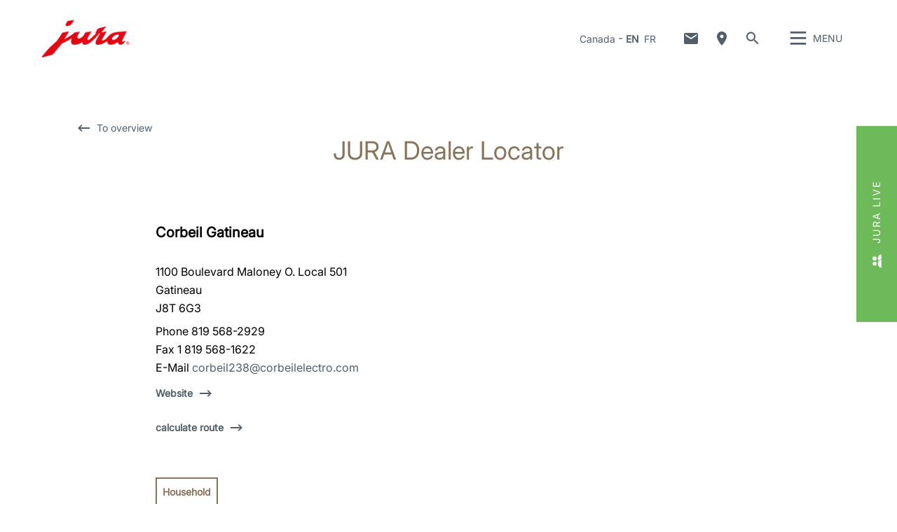

--- FILE ---
content_type: text/html; charset=utf-8
request_url: https://ca.jura.com/en/purchasing-advice/dealerlocator/Corbeil-Gatineau-DQC6439800?attributes=Haushalt
body_size: 141993
content:

<!--[if IE]><![endif]-->
<!doctype html>
<!--[if lte IE 7]>            <html lang="en" class="no-js ie lte-ie8 lte-ie7" prefix="og: http://ogp.me/ns#"><![endif]-->
<!--[if IE 8]>                <html lang="en" class="no-js ie lte-ie8 ie8" prefix="og: http://ogp.me/ns#">    <![endif]-->
<!--[if IE 9]>                <html lang="en" class="no-js ie ie9" prefix="og: http://ogp.me/ns#">            <![endif]-->
<!--[if (gt IE 9)|!(IE)]><!-->
<html lang="en" class="no-js" prefix="og: http://ogp.me/ns#">
<!--<![endif]-->
<head>
    <meta http-equiv="X-UA-Compatible" content="IE=edge">
    

<script>window.dataLayer = window.dataLayer || [];</script>
<!-- Google Tag Manager -->
<script>(function(w,d,s,l,i){w[l]=w[l]||[];w[l].push({'gtm.start':
new Date().getTime(),event:'gtm.js'});var f=d.getElementsByTagName(s)[0],
j=d.createElement(s),dl=l!='dataLayer'?'&l='+l:'';j.async=true;j.src=
'https://www.googletagmanager.com/gtm.js?id='+i+dl;f.parentNode.insertBefore(j,f);
})(window,document,'script','dataLayer','GTM-PM9DRNV');</script>
<!-- End Google Tag Manager -->

<script type="text/javascript">

(function(fn){var d=document;(d.readyState=='loading')?d.addEventListener('DOMContentLoaded',fn):fn();})(function(){

(function() {
	var str = window.location.pathname;
	//var str = 'en/homeproducts/machines/ENA-8-massive-aluminium-NA-15283';
	var pattLanguage = /^\/en\//g;
	var resultLanguage = str.match(pattLanguage);
	//console.log(resultLanguage);

	if(resultLanguage != null){
		//en
		var pattTrigger = /(\/machines\/|\/accessories\/|\/maintenance-products\/|\/tableware-collection\/)/g;
		var btnTxt = 'SHOP NOW';
		var popoverTxt = 'You will be redirected to JURA\'s webshop.';
	}else{
		//fr
		var pattTrigger = /(\/machine-automatique-a-cafe\/|\/accessoires\/|\/produits-dentretien\/|\/collection-de-tasses\/)/g;
		var btnTxt = 'Acheter';
		var popoverTxt = 'Vous allez être redirigé vers la boutique en ligne de JURA.';
	}
	var resultTrigger = str.match(pattTrigger);

	if(resultTrigger != null){
		var pattID = /\d{5}/g;
		var resultID = str.match(pattID);
		if(resultID != null){
			var resultIDPart = resultID[0];
			$( ".product_details_additional" ).replaceWith(
				'<div id="pagelayout_0_pagetype_0_pagecontent_0_divExternalBuyLink" class="gotoshop">'+
					'<a id="pagelayout_0_pagetype_0_pagecontent_0_lnkExternalBuyLink" class="mod_button" data-init="tooltip" data-tooltip-options="{&quot;preventDefault&quot;:false, &quot;disableOnTouch&quot;:true}" href="https://rd-canada.jura-cloud.com/'+resultIDPart+'" target="_blank">'+
						btnTxt+
						'<div class="popover-wrapper" style="position:absolute">'+
							'<div class="popover variant-tooltip" data-popover="" data-popper-placement="top" style="position: absolute; inset: auto auto 0px 0px; margin: 0px; transform: translate3d(0px, -54px, 0px); width: 127.5px;">'+
								'<div class="popover-arrow" data-popper-arrow="" style="position: absolute; left: 0px; transform: translate3d(53px, 0px, 0px);">'+
								'</div>'+
								'<div class="inner popover-inner">'+
									'<button type="button" class="close"><span>close</span></button>'+
									'<h3 class="title popover-title"></h3>'+
									'<div class="popover-content">'+popoverTxt+'</div>'+
								'</div>'+
							'</div>'+
						'</div>'+
					'</a>'+
				'</div>'
			);
			//console.log(resultIDPart);
		}
	}
})();

});

</script>
    <title id="titTitle">Corbeil Gatineau, Gatineau - JURA Dealer Locator - JURA Canada</title>
    <meta charset="utf-8">
    <meta name="viewport" content="width=device-width, initial-scale=1">
    <meta property="og:site_name" content="JURA Canada" />
    

<meta id="ctl01_metAuthor" name="author" content="JURA Elektroapparate AG"></meta>
<meta id="ctl01_metRobots" name="robots" content="index, follow"></meta>




<link rel="shortcut icon" href="/favicon.ico" type="image/x-icon" />

<link rel="apple-touch-icon" href="/apple-touch-icon.png" />
<link rel="apple-touch-icon" sizes="57x57" href="/apple-touch-icon-57x57.png" />
<link rel="apple-touch-icon" sizes="72x72" href="/apple-touch-icon-72x72.png" />
<link rel="apple-touch-icon" sizes="114x114" href="/apple-touch-icon-114x114.png" />
<link rel="apple-touch-icon" sizes="144x144" href="/apple-touch-icon-144x144.png" />
<link rel="apple-touch-icon" sizes="57x57" href="/apple-touch-icon-60x60.png" />
<link rel="apple-touch-icon" sizes="72x72" href="/apple-touch-icon-120x120.png" />
<link rel="apple-touch-icon" sizes="114x114" href="/apple-touch-icon-76x76.png" />
<link rel="apple-touch-icon" sizes="144x144" href="/apple-touch-icon-152x152.png" />

<meta name="msapplication-TileColor" content="#ffffff" />
<meta name="msapplication-square70x70logo" content="smalltile.png" />
<meta name="msapplication-square150x150logo" content="mediumtile.png" />
<meta name="msapplication-wide310x150logo" content="widetile.png" />
<meta name="msapplication-square310x310logo" content="largetile.png" />

<link rel="canonical" href="/en/purchasing-advice/dealerlocator/Corbeil-Gatineau-DQC6439800" />
    <meta id="ctl02_ogTitle" property="og:title" content="Corbeil Gatineau, Gatineau - Corbeil Gatineau, Gatineau - JURA Dealer Locator - JURA Canada"></meta>
<meta id="ctl02_ogType" property="og:type" content="website"></meta>
<meta id="ctl02_ogUrl" property="og:url" content="https://ca.jura.com/en/purchasing-advice/dealerlocator/Corbeil-Gatineau-DQC6439800?attributes=Haushalt"></meta>





    <script>
        document.documentElement.className = document.documentElement.className.replace(/(^|\s)no-js(\s|$)/, '$1js$2');

        if (('ontouchstart' in window) || window.DocumentTouch && document instanceof DocumentTouch) {
            document.documentElement.className += ' touch';
        }
    </script>
    <link rel="stylesheet" href="/assets/css/main.min.css?v=63903468755">

    <link rel="preload" href="/assets/fonts/fonts.min.css" as="style" />
    <link type="text/css" rel="stylesheet" href="/assets/fonts/fonts.min.css">

    <script src="/assets/js/head.min.js?v=63903468755"></script>

    <script>
        window.dataLayer = window.dataLayer || [];
        var dataLayerEntry = {"jura":{"ip_address":"c82cb092bab9fa7a1cf512126db8463fb09f5fc7ee04a9f3bdb3245ec8d2e316","country_code":"ca","login_state":"0","site_language":"en","page_category":"Einkaufsberater","page_subcategory":""}};dataLayer.push(dataLayerEntry);
    </script>

    <script type="application/ld+json">
    {
      "@context" : "https://schema.org",
      "@type" : "WebSite",
      "name" : "JURA Canada",
      "url" : "https://ca.jura.com/"
    }
    </script>
    

    
    

</head>

<body data-svgsprites-options='["/assets/media/svg/base.svg"]' >

    <form method="post" action="/en/purchasing-advice/dealerlocator/Corbeil-Gatineau-DQC6439800?attributes=Haushalt" id="frmMain">
<div class="aspNetHidden">
<input type="hidden" name="__VIEWSTATE" id="__VIEWSTATE" value="ZSL/[base64]/KIPK0NnV2jdj6tEhXLglA3FqzXPSUu8liSyWX5fctwQ1knQI10buIiceXCh1QM4Rw15liyBHY7D1OANajdiK9avv8wBfuNdW/kOgTvLTxiya9nWIIskxDDoO3iWekD6ct/JoMfsSGqU8EZAuEDa3y+uLxDL6MIDtOtPIwhUcliZAF7Bm86jw6X+B71rGDRe9XQ+VOjOskGD42EAf6xdod/D3DwtsgOk/ou+mhWTdLQzvhzXk8n4iXMt1kmNpJh1zClQsWqFbA6VGMA4XIxKQNIVxTwlP0+nghYLqlh0Pgub5Z4bXiow2JvcnWEN/3tl6OL1P9t8xyuLoGiKctnC9yphz+G4mmfhk0JowH6vWRhxtTxcNi5Ga1qrW3ECa7z1OttoJpRlp7w0FzJX7m8CqQ04GOdcp1tVAJufJGeiPnBEon7qx30p9EhnMDsyi9LGEFmKJ2bL1H+aQRvwSuO+d890vPpg3XD1P/DjDc5BpPzZBgwYZbw/lx7IxfhtFn2a2pihxweM4PvULplR6IIxb+ccHEzfI5K7W9lARVSsro3YnciKoNim988HoakQI6wRBdAOZorsxPX/Ai+JDWq9rJQswwcGTrIqC2lrDcD6S4KYCr+vEFvBpBRo7k9QQII0eQYjMgvsX+0T78E7k8/YrCP3vqzcbuckFj8ldodGuFeRST3PBWuOKuJHzyWjS7o+Xr2oLnOktanBRVn9SbIpH+3WmGP55NDETtUMYCSxVrjfFRRTNXU2ZZdDeQ2jer6hzUKAhzMmCnah4JDuF+wjfBPSIEIsLxrrs2OpuMtgm5AaOfC9ju5/kAxQXZXqC2seWqAz49EJaDKcCNAEblCopBIH6K284FFfae6C8mnh7Jsd98jDVRXcH5Nk14n9WnLVfODt+oh/Cm2IoiOsqlI/HY9MP6ZQkLxaJtXA4AY0Q58ZrvEimT1vNuBluYi4PKpQZzR+7DnlJU4ExA/ifp+kkyACecjnibX4HTPswIJkYi/jpU8hfgo9h+m2RKP7YKkwlAs7QbQZU3kQL1bDM3JU7V9jiRe26ElaYn0i8IvsH/tvufneFplTLmWoeWCvSYbj5ZJDMGAfaDFIyLGd1EMC8cSrk0kICHZd+zbuHr79mljdCosEyX6ilJUEAC21MOy56/IOjeS5k7KmjrohHeMCvfHkCK9J+k83xq43uuXo6VecN1mEdfPB5qLodPBHy19ARVb2KBIj6k9aTBByvNBLCA/8r++leC/DkAbbuaA/Vo/GB4cPyfArJcv4Yg9im0Zs9MNZIznl/kGZFVTYV9cPl6xzk1rysPsNTDdqFbIIYJ4zinA+oq6tFZ24JpiXs6mTIyKTIjo8WJQcRnmH1WDrQuulX4LiZ8aTAVvl7B7lOjqhkv1Me8n6d1j7/bWWurx7SwxyLGmZphrEoa8JipKK8Sh9+k9nV7/3oIHtEoUHrX468+JDwwP3Qu/79RBtmDma7cyTh1SX6U2gw3MXgTfZFEXVN1Nr1gqMzO6v89Xj4xuIcScHVrVyki+XL20WCWAENiiRI+S7Ehe4rV0W7HPVTafGU/VC6CUTHR2VDTY4FansjCjSpj4IjqBnDZ+1UO8zWYn4pnR2u1IrJh+Tw1emCmMYySBuLo0mX5Du6miEqWBNZKGgtqcD9T9B5m+y7tT8RqtGTktCaTT/iX6z2mbEMvBR9LjVzTTxQT++S+a/[base64]/WnfnkN3+wtfKU2JQms092Z7sai6ETR+SZVI5+4zo3DHeoVDF6J183T+Y++Ne2nHQH29uhINLzHb5AAsvPjhe4QSHKJY/cN4sWwpr/N6FnAFVhFkXA5ojcM6VvtcVd0Nv7bxLUQlQ6Zw1yQsjUjjxOgHfeuPaa/OYYH45T70ujVdYkEQi7E+HXycc+/D+P7kSpr9uQH2Jiiqa7d5vxbRSjApevhGEomxOlRN0MQ8WAh6VBwHDT+xnY9w4zhsht/rbHyVo53A4Fo06FbBbv8JD970jr3UqZ8cyUM65WJzYbcVn7y/k6YDIqfGzk1KpIAoXJikF6NG57NP7ik6USXY3r9WRi0OVm4wc+iWcWGrzBY+8l/CmvisOONM/A6p4VrqhzhMPUJPP9yVTmPfYdqnoCXsYqFahOLS6xYr2BrS8vroZTTBvbhk+B6fxCOLaaJ1xRJOIkK2u5CMsL4a1K6haf0U7SBwNESBS37bK9JoX2Mjrxv33vy57Aun/[base64]/IzJCOyKgowOCmmXm2Ic0WiOJ3lWTOkxqxcOqthPxzypcM0oRnddOVVIGbzjSI9yr/rp78C+6ihGMrNGpD0JclqyjVe9Uk2FYjZorvijr3wK2ZZ5WaK7yWH/HS4k8hV8RnawuUw3CVupGpC+o+Bli2uNmejlS0R0dvZmsF8ILM1rcYkmmbCMzawpPCoZipg3wiynak7QGpGrOeAToNdveu1TfuwsYHDKmjpB02aSsVAYyYqgCgJKLD6JI/s0VQMp+z31Xgf9Gl4bo8o2RuCBy4X6HYhHqbgRKpS1VeiXsCptW2o+SJslet6cgi1ZdFJUOPQwuauDFrgoHsbp/F1FrIRmo4ttwpLPBK3I2/YXv8c5Jy2XWe4Hle+MuTTlwV+kh279+IkCzKli2BUGNEazenwQ6NiFQm+vzNXMAiJuTPPmSjeZZrBHK8MBRgjRRGB3AgZ1Jt8Gq+OM9n1fP89q7sVFXDsKlGQYasVp/g1Hdj0R58ycnCgqm4bYL8x0eJZ1rDGOIwIlq2PuNnAmQYcoTDV8YjL5P08Pklnga76VtdcWrQlyeY4XdwgKpZjfHi+f/5glpmi1tim5V7uqDhMLlVQx4lQAM1DriQlr1rGlOTbfL+EbgydBEtrcNh0swWwKnYrwcV6pkLjAa8AhupBPbafnUxGC5ql4RD5zXE3PBvVo0rXxYmAfyQuzQkzL/ZQL3SKVQaCzR3QSvAxks8bzysXsEh5/tMoJv3ofU6CJMYRCd+EE3lNjmJrmxiBzgXGBtwIYziMe4YZb73HsK6/RNEQDKePhGMoLVOsLCyOr3My7Go23/qcLV944xsVo5KuuxfYwSZObzyQuMY1RljaCaefHnabl+hCr0UgTLbAocWv7ccui3Sh5UUIS+bAKdW2MPL3nbM81eD4bthfPWz37UDqwZKyMK3tlteDGHIIgOdWItlQSVCglVbnH4JN7/wZMuQpJ4oqyPf0ZqPcunXXxmWdZqUKQ8u4qHrs8M1sUWA3xKbsAXy/7hH+e33QBiZS48bWjYvoecB45vOEZlr0SCt9IEjMFNGVZqAP3CzLv0u9hYwpbcn+5OuPm4QOzTYNeQOX2XUQyc5blAN2Y8M/xpokHFnzNNw7V4qEmJDEYiThTZ6XLlrwUdlj+LSWUkeqCzpyju0FK+xcYyIPBLZ/3Xua73sf2lfyQxFmngFPtgMsuMSUeFQ5o+emsH2BJCCFUUw7eYs7wMeYK2/UIqlF330pqqO8B9uc70EnOI/uXuQyvnlda9vo4ld0ZmAwaWVnqzTTzrMA2wjUC5/arQUTXEPpzjf7RHF24TL2u49SiUNVLqQYQDtuOkJdolAjKb/[base64]/0VWJjp20hgMCcX75nJBBBPXG+BiAa9XmBHYq8bpVniD47tAML9xgyh8xgzQS7RORWp9k/dj5InOCSYAqkUoXsjqPn+6m2/oov3KEolImBiUqjp/ujC2dL1iSShnTdFOGxeD4YRF3O/PBXP2egjuY6Eb1QAb6QDtqFUam9Kvc92ycRnCOVJO/NXPgBs6+9uaCpVMpIzJJc+Rg0UAguFTKOy+FwwRnJ3aj7qpY+s49hxv2JiMZfe0lyANvOJPIMRSL+6DJw2sD/LiMHFZLEzXU/ijIApHfHZhLhCevfW2Li3TlBnoS+fIiBDGTI39YNve27JRvD2cvpE8vW8gY1VpOiwJv0GeLzPJOJXM2sIaIchuCG/hdtl/iJLojqQvMJywZ2zXm3XHMR81dMAae7lVdHChtY9l+yFGHhFicD6EJAaFTuImVel5AUoz4RL3XixS++xvBcdld3rSKN17iLbQh8+T8lARx7nbkzQxt9ok4+CV1gwf8G20aZFyIT+1ISadjaikMwzng5vg3c1dXtJjZ9MUVx7fi3NBhIisBtsLnm6D56/InSR4/mVNGktKcUGRrgzgMzAoLPKuceeg0vGjZy0SK04XtAjxHYGnG6d7qbtj0RkwmW7BA694MzC/sOfO3JX/TmaGq1IzJThc9tQoCOUMUs47SzaznDvOhuJ4JDwr82xwBvAXIZjpc/0Go1RIqmDbcXx5+9luehzZKMZrcS0BqeNBWENbUXL599LGENaS9X2jUxsQgyGO/PtNnWGZP8N3bnxnfXknloS1PUtUeWO+J3p2oxArB0lCYi98k42WzPvzqpAuY8wfc7eRkiuSo4//aX74CnyXLORUtlWT/I82jP+b+AMnaSnkpGA+/qoECkyWDmHmFfAr5loqgpDGnGtGOctQ3CIT0lw66c+OU7pa4wfCVLWMIrumcbf4pVJMg22jSCPghcXcmSolr1S/uytB7DI0Qk7n0gahIPyPoAHHmOh2Px+Fq1JhU7KX71gdWnCFmyLuskcMxbmMNos5/xVvZkBIQ7YBNpDuqH/Opyu3o6Dz9zDHt9U+kJrfHPmT9q2SLmKNq/Ml6FQEVUwkt39HBAaUevOtVbk1JEpdFIV151nmimInkHg/i+j2eW8nx06Qv/1eZ+eOUCgBPJHV/4vjbo5Y5O52h/XQ3tdUtjdz8DqnMgkxqeA0b45suhlC/zLm9tpPTl49fANy9w3jTxOvPlT4z41sHjL0W3lxufDCfx+4Tf3u5jHX19FZSV/0BJbYrHuu1VWYPTWqsJ/4hOXp9NynbrOV1l2oTaa+GtRP9eZD+HlqghXcUmLC0ZKU4GFd31oi84rVaOp1RclnHcFqevASv+NGQBZ9mONBNaOuhJ9Znpp26kUBCizq0GauymodmMZ4bEU/E9R8HI7bbnouP4C+oXywvp2asilviXRcA/Q3SCtekmjKFh9BjN2ruBxEGhdVpYiMfGOJS6XsMxUSlumQrtynwlcTl+0GHP1S4rgdto+ctAR13Ygq+hS3HQYA7yWhIUSr+M1OPzcBr+tJ1lrKxsaXt4zoWFYLosUG0yjlpqJMvgGKrDqipyoD29x75oNJbhFFXRhTCh7x/JaeFiiprvdfErKRNMwdXEKqqZVZzZJRL4imLwcVk5pHDZ421bf21VVPcbUp6Q6LbZFc1kRpQje2Dx1BvO5a00HHE8Du9F36p/Bfa7iimSKVETyRxrgsDCfmfpTKPL6Plmb5FdcDiOs/Wcl+C2D8+i0fDQPDolBDNMKzow1NxAg3tWTUENneiVrvuw8r7UdpctBqX8uqCKtjDEaj/yPzHV8FmB2KlNWP5Lc8MUJldq3TXKRq4mnHewHCv9lgUAcTAHTaGXypa/zMTM2TowvZdDJKiZAM+XRc/xrSqvQLxSuOoxkYYGKuBI3vuuO4BQ/6jeK6KIXAyH4AHjhrMETPL5lcinMPeEGQ4wZfXWWT3/TYWeeiajv2VlUt8iOjoFl9GHFToBe8E63KPFeIGDfTO4xrHDBmipIiAGA5Ji4RuKunhCiO3/oXVW5CNnocCUWs0K3JnZ0FFkrkhlc0UtiNj7EUt9GoMVfdTqE/qDI+C5CtkzKh77HF45XWctQlANU7G1sxVkyb963zJ1MZOUHt2L3ZFBQmBFvkEDMVJflZ5HkFIZNceOqtfABkutfp8t/YUKyGRopnOve80lit3QLh0y6Yatrxagzm+BYawjyANsBLtlbw9pf63bpJrI6PYX6T0j/1ObDxGyrqIwuT6MOXz/HKnwdvZTubTPWkAEoXG12qejFTRj3yd4bweVIXeQHVgiNhlCtNO5fIKVBQER6TbuAn9bBLOsVbIMh5Do7n25vWR315jv0ulDqJ8KO1nyuc0rAVQci3kRIEz3k3PPlq1xxKNKhs9iaC7fJD+pOAlR+0+/YtruYcDGBnrdq8Hcd9lV6TltDl1lKOa3W/9PcK7JyEYtiGOMS9oDtnNPWLqTGp6npI5sLlzAYmn95tFlZOeNZAnc0mrwhSt0wIarVrw4dDmgc9fZcWZTcdC6QRH9MBVBxSEFX9wVZ8j7y8lKESl/GTFFCelFPgLpuOLXu+Av169oq0ZN8SSybAU1OkPNc4IpzeGNAEe3veSQO0gRKFW3hIaDFy/rddv3KfL4wpSc7PqiTTK6loYUIVcn3mzPjs8v2wILS5O0WuDBoEUnxXNgS0IdEFvsqFc/AFYqH0Qvs77rKaC7QNKlRvQd1UeDqHsvVLeLx6KeLOTVsK6dJeQXHxcJmDu+mN19bTO/hrZg/Ru4tWetsLi9QUGT49qugowiTRJhAFkQ70Rh4GoRKdWxlBXyfUHKOvLkRkiClZnhydTz1hlbDQKBQbRrxgTaPQVwJ0Zh2RYOpw45O3Fay7MPWljH/Pefan7AN9i3gN5g+I8v6GcvTlkupgLQ+um+n0T8sSWVsN6YfxML3cXBywptoDORQJIgQrZtUznX5e/X+zpNGe/qiikZ3qVwtZ1Rm1NFf4vRCTreC6xB7hxX1ad4wGc1yVKLwEP3i1ggOawuy2dUDAgg0fC1/kyFNzEIxrwSWQ4wtMvUAeE6KUW/jATzowSU7y6qGBDaiew9ALBCV1YELJkPf6wklXzteugCUDQJJ8GAhT5PMZZs3qDZuCD73a3VdwVjZRveEwhL8QSyeFNnRevQeo2CL7BxjuLKHbUjxMOZEtwQhrPeDE+fm9/541sJQULKyWCQDNM+ElSGiUD7seccXhmkFkgrMUtnZUMWVA4ZCoHttbpdiSd7Y6bop5E8Gjyl3TF5+dU2GCXmF/EqUw4CPbWKKne9qJ8JzUYJwlaKrqzKnapvrqZbB4zBpWxnEpfEl+vAPVxECbDZKCo+S4imVyseyOHDAINMQbQ1ul84yPL4WAskh8+AkGv1yaq3jSQmYCBzmwVQ3e+dEwXAKp21irY5EO1C8zJYseMIAO+RyHlIB3lTLHG5iRs6TIyoZuB/LMtGTvfI3iyFf9/dtjM+FCxrxsbroLR6lVTwLrjYpmw5nJ+3Kxvl1UG8aTRUzW8IQKNida16fmIYQqiOPWIAvSPc7ONh1QLapg8XdfRPjatdmd7qKRjP4r5+e8P9SqYyjPEgaE7w9y+TNKSdoDDwTX37NOJbkbZIWTe9ZLc6UhYKRp4Mkp/vHcBBwz99Rvoz/I8GrR9ie1TLWb0um2bBR+zDQfXpMS5fzgB4joBVEfKHy05r3n/wAi/MdYVq3B6CAs+FtvZoBeztVPr4m/HyBAk4Vw/IEDV7tcfgwTIABGXQdkrr6+yh6fUP1PsEW/WZJBsxbtDezubWCrYqGfFzvaKJpDjRMKQagjz+CX11x4ZCu032kW5xvWWZLGL/CKCojl10qwM44vpkQq2I1/FQzg+7j/s/Y+fFxsjvp921FxfP6Uhqnd1nwH5qT9GBzvRWv7849FUSHxY89OHowyVEogzpEzAY1b7rSDmBEfok2xnnn1FNFOqw6PI4z98+Th888hY4kPb2Vllsi0pyxDFtpfSc1IQObpVwlOu79Vgy4CWAXi5V+G5fztQ+uVP1FtERk352QXJS17gMlm4QPPwPR/VsQ975PosyuDwyfuWvXrm1fFkf1N0ZZGBPNa2Id0QUwJ9hTLYiie99Ef3T4Pwy0FrCqDHBvmXG60yuT5mRvtzVM+4WYehwVbBOzPnODFJf0arpXAlcet9U/iAWe0c0zymnvlm7aOBNABsJ1EkcUf3o/qptq1Y3SrvYtOA5aE35XN/oYvXfwQNK3m6gaKr+DjnnLXbUtgLUqx7bLvyimcNu0AqIY+s6QMdhqZZxnKHxWx0hBTfMh4wXO+7HX8eDl7/IOc9FWqsoshSlpT4z36Hj0dRIxjH2aR/AkDfgqguYhb8z9iQF3j5bbia3Isid7pnK+Zbd4VzEcBSA4lmiZ5BLenZR8z29RbyREG6cY1Z0OkEnvCnvec8rXCz1SEJZqnuN/xksoYcyzgfLP5iqeKDPZVa1Tq7W4sftMTVjebpsB9NAstJ/orm+8oUmvT48wr5nzfM+ZHw54IXfZii39cKQWEezMBOKow48Y4gnMAjP02hrJFM49iqcxh+8zoDVWXed8brlxoEtO0UrMeY+2qzSi/044Ukouro3vlt/69KEcQr5z7lOzWG55LmT1jVTE8lCVgXNI6BDSGJHZx4s+dunnGkL35gAg3KJ7HXkj0NH3W4xfDjEMST5ASF9YG1Pf1CB+nLOigpO/[base64]/hq9N8RIzEuWNBzV5mOyQQTGSA0xr8iDoZb2QUXzchSLu3lc87mGaGt2rDaQmXbETrrLYeL07x4W4mCvr1klAG2xldHWuVJNBtRxsqv3NRAMXl63ljKnV6JYvi+VtV64/VQReN41GyM2WeWBJzqvyyjwkQ7H7jGwLztSaOx+z2ASkA16iAUO4yOcWw26v7Kqx2DGV8KOC1fnbg81bAf0sN0A2rVGAG1GMvyiNSr2jndt310iADgT072wcLXDzE0rz65DfTCdcl4oCSGcO3XeOWm3zj/pphCf4SeATOJ4nQmgSuNUMwQxXEpHuSVAbrEmnjpTshXfff62vY1M8gslkcTQA0UB+CGFCaqpQNgA7nZu7m7RqDYrCbouDTprGBZgv4HWh9/ocf92i3+SDHmckuLt2ZeUCZPvnYXjRy4qxDVEcHgUJocvgdf+rAfVrdbGjXgLQkeqd/6Y5s55ydGbaRzgkvtUXq/3DEB7FTgca5dPo+YVSofbWOj71k02zDCBx2rzW0jqqUsDRPHWxuCxRgGi1jgZjtl4feTGN6hh+eiVVeLRcYaZ1WyrDlWmcScvd/i8DvLmLYgFO4MIMxQnaBno6Hw/KSoiRJ/5gZDRLRugB5oy+6sfQfi2Q2o+A9Or58owQzkwS64gWYLQ8QICGXkWbG7pAJtR7UnwMu2gB+AJz+AmMgwj5ckcEdmKJMfYs0bBP3rrGFILpPluX1Mu+FQmoC0QAMtyLPHq5RZofu5MU1EbtMDHCS/dmRhRbBhGn6eMclVvRshLVFJRvYWXoKKk5d/fnbqHNpOGx9kopC5+uwvG2Cbx9OOlRMq1k4HOwoPLo1gFBFG5IDBk0ApaxlCf+miyJrMUiTEaREqaHghiGJnCiFIq4ZMyY3eg7K9uGTSAZVDaeCTIcYAPQ7DQeb4arnJsHgQyUKnY/v/D+/R4hhu3W5Mc9yOBXT9MF3IN0e9V/zA3OWWmqwKRiICVfG+hVX1zVxEURg/[base64]/UoYGehdwmSbSahHkXjDmOJsmGD2WEi3CSGqmHWNYhT1exZZKQCvssWn5dj8Gf4X9t4NM3wcVLG0/oCyvzCeljwu1DJDp6DyuR/BLqrmtzaOkNNCJu2mzu5uPMytaEPBKMy/TCeWkXS8b1kXPxdTRoHUytWsUvYJIfpa+YUTvWO88PQb86dEfmHj7Ix3Ti6MiWrV/bUWJlMF79p1X0LwLDc3RSktQViLioGXyvOmW+Bw9WbGVjqxZxQAgL6PtzWJ3Sgg1z9gpA8swGV+8PED2t6MI4XEVykiqQ0TJoYSBvuO1XnpVRK24RHBrvxp8HAuq8SrEkW/[base64]/9slyRVBderxmMUS4nyLELiKOuZnhBnpxIHgdKv+F9H3skwvEOEMy+jM9sqJODKpRuMIrI8ELW6oln7YAR8Oj5wyzMKsqzOlEvqCaRKm5zkuHdSXVvVPzv+a2+pQq34GSrZ5QultNYk+oCE2Ue7moiH3fsHmbDUKc9Da3UZftmf6d4GOc8tT28L4RkMbGCw9oO43/SZmUoc2HxtkPDF2B/1lvqcn1NPebfg/JhzzR01JnaWO5R6wY0169TPZ8BK3naZau3qOflJNywNTJ0tDndrUHXNGITRJliZMwRo1DJFphYHLYacgyrm3/wJLCipLusEnaedI4HyLtbq46Awho5BhW5JKvNtJk5aS7QH831xCxW2EHDltykldLfOv9oUUr0thcALD30c6I7yiPG/WrYRzTEmVk1FUpK4wLJCtJ9rZsqnIDqCLVfY8Lug6/ejJ1WsXuOwZ6c8pv2/s2V5fWRiAvzdC7rYPZqzFIoxhlBP2ro2O8rvpjQWqXM5zjfcadTe3OmOFDZMSYSz0sXp3hu2ZbpBd3eiOsCp9zzSnSTSjfEL8u6OqT1v7JjCzvLMz4ZRv/MLmETe+FKzyo7YFedmB6ZOADam+K51yjIDyvsaCpeMNhw9+/uvoRolWcqkFjznFx0QPp+TAdIib4dcg+dNkUmYGckLX+8me07g0jjGthicpuKANNd/YUCp9/egOk/lrA66EAXyljj+JjRsgHs1D17fWX90f5qgLdfJosHkWB8fYVyyTGhWr7mddDz2bwZJ1EFI88VbpRTarkys5qSSF/la2kkZNBGmZ4NKeyYzRag37C0noS9hll+d1gAr2Pbg13UnDH9aBtTSeHoqiDZp1YY/mL0MaWuwV/KdjB03UUVE5aDA8hCslWDcAjK3zIN8/8t0Qc3RNB2Ngh2wEDns1doric0OA9Q33aAQQgqIQCSvAOD3n4QpqUYwEze5eBsxH3AdJkj+5QvQXXKSq3puNFQ/IG1iRKRzpeiDssF87wSpR726Gi4bMk2yi6Mi+Npg+CuoKDx+ExjJsj4QcqMGcTUGP7Rosk8MyY7lmXEn0/GzJ8rCd5q2/GZkXEYCpyOYvfTQ7VFz7Ek/R7AmT51g1xWeRRFHo/3lOiWKAXcrshq/Vt9FYB2+WRFlVv8bBYfBZYLTFEB56Ogyh+kzyX79yR5q6FfTW+ASnVoAFSr35iiqp6FQsj/G++Ad7XfLbFHHZDdMS3Lu/BG1ILeFzYg475mfzBDvkqL0qGriUajUJKXJ9i5nlrL60aYA6UVliV6UWpZGu6IdQKAAkjcNsFJMDplJ4oo7gScx4NonVN1WUTLFMI62iUTXGyd37u0+Zsy/fRb0HK9/ANkpZxK23XWgFWV4g2Tj6SMBuBNj8WqgSAUtCcHEr552VlxU/t1m/LmUT3+mTPTQ6NpR97tn3kvhrWJde3RPazDV7tXsC+Q+qTit4yGdKbcxrWwyLiVZzJm7cHywCpBprsumvsB0cLWPw3uMd4ngQy/rpJAHbA5cB97Tk8YuUmdHaQf7CPNooRP4KkC8LigHmZqaEoQO+PZK7vzR6gECmPTFSLIxtFM9pMWQlVPqcLONTzzThiF03MMPYlDk5vyDAlGHK/p8vcTy+q2JmbgHzQoxqGwzwMaBgZGLEw1He0tHxp+zhry4TliC2ar6pnVs5EALpORrkYGWln20SL3cSTAjY1EML1Z3Oo0HjyCs2HRJUieRMl3Whky9+KKTorh9b98G3TY0Fqc+TcH1xaNA1hGb1wSO/fFaPJ5ZpWzr1hWFX7rgvTxmpzHAlyaqxZMDd/U0vr/cmR35DelG/[base64]/5kwSZoiRoEHzdmUR3TniNTNyNN9b7J7sfF44gppk1w0MFBXBpSQQ1qQdnMekCxQwKb47GkctU5zFdgWbQIqWICnSSwJUxkBBZydrHfh95YYVGNeoI/HMNVmyEsXx7tuTFJqGfKz+OlwedVulEOhuFpj9fN3YZ3YOVLrtgreWrGnPLzEmfGGc/[base64]/E9SNwJ2BATOUVRZJM/gVEtL+OjZDY/Dfrr9apU8VnOX2/IvhoMK48uqzxXU4MLg3YpBFXTQRQHgx354yr3KUrOuw65Lx29+pxn7j9GfrQP3yBRCupnp2D1Dq2YL0ydXkvamXUnmttCmKYuI0PkH3BSYlSuXGFefqDjsT2/[base64]/+RIfdbYV20rPg06SYQEaCa3cr8HAfiD7BDJEkXBP4appP17N3Wc9Tg0eQIU2Lqhecdiy2gPcAku9vL/u4ZgezggO/[base64]/GZIBR4MOKP3M/XQnAkr+pK7wuM2o0vc9lNl9yBoApMxJ15XQTGftc/OFfI0N9LwUd4VbQLzbMBZ8AfXdmHHB/hueslBXu4civySgWHpREZ75aAAxvViWFMGC8egS4QweyGT7NsAb8jGHSh5hqVIj+EM07o8lwTQ10EdRZga+9WNbOOCwxWhyDJ6x0POqh+cJc98OqzeYtj0ixzcO6Cg9Ie+4rsWeljvN7FMr1uLP2r6tvuC30+jgkk03YQq+x7/geT8ZNHM4Glgt9LU3BaIPseZv4B3ZYeQ/BD6GYErxCmHUBLvLuz4HarQev55klOteG60i6NYeBi0diejRkOXotDlmxpwCot7AMDu3N+VRQoguTfTf0yyWt7mGGoYkIc4KIoTqGJ+yH6oLBsM6CyF6fF4M+nU+cDoIxjgXZy8491DKhlxy2R7jmTGAdVhmSCOLU1VEdnrbGGF4/bGi+vKMEifyjiFdQkcDgaZSNRUgBzn2a149hbqFK8zD24yX5+ThXVaycPd1vTjjm5fHxZeQsZQbsJznaHUlW/nWm3iBeFuh+GBeyU4DDa+mXv9bfciXWqz2yvzrStiVSI3GDp66LfCZT8o7cSspk+nuz0AvqE9nffzuyOikmvqYKEpFHkfbJELY87yxXLh8h/JCRl4IK+oQu/[base64]/W6PpIrBh/vm+BfbnMKxXZphFt4rMQaHG95mR+LOZK+lEqqRLlc9cLbf/5nMAkTdtTwsfV8qU4Xg0y3iJhdGmEaCiCIUmG2bUpvs8C4I23yGV2zcoLw==" />
</div>

<div class="aspNetHidden">

	<input type="hidden" name="__VIEWSTATEGENERATOR" id="__VIEWSTATEGENERATOR" value="5143E20A" />
	<input type="hidden" name="__EVENTVALIDATION" id="__EVENTVALIDATION" value="41jbVsCuQJXu+DBrVdgR7xTmPPtfmmjDB7LJY8mBEdNX32z9w9JMfy4+t2fODQq7ThovpDU+utwIusD9UK+SVRnEFdKVFHtDJjePlzmNbo70nS1Yb1+EoNovOLq8g5Wib0gibCNJHSVTVRE4urt0tb4nX8g=" />
</div>
        
        <div class="role-assistive" id="top-of-site-pixel-anchor">
            <a href="#access-content">
                Skip to content</a>
            <a href="#access-search">
                Skip to search</a>
        </div>

        <div class="page-wrapper">

            

<div class="page-header" role="banner">
    <div class="header-inner">
        <a id="ctl05_hplLogo" title="Home" class="logo" href="/en/"><img src="/-/media/global/images/logo/logo.png?h=118&amp;iar=0&amp;w=276&amp;hash=FF5732051D718D4C9471A7B583481FBD" alt="Logo" width="276" height="118" /></a>
        

        <div id="ctl05_divNavMetaNavigation" class="navs mod_metanavigation" data-init="metanavigation" data-metanavigation-options="{&quot;juraworld&quot;:false}">
            <h3 class="role-assistive">
                Change country
            </h3>

            

<div class="item countries" data-init="expandable">
    <a class="mod_link var_icon trigger" data-init="lightbox" data-lightbox-options='{"fullscreen": true}' data-lightbox-options='{"width": "100%", "height": "100%", "autoSize": false}'
        role="button" tabindex="0" href="#countrieslist">
        Canada
    </a>

    
            <div class="content" id="countrieslist">
                <a class="logo" href="/">
                    <img src="/-/media/global/images/logo/logo.png?h=118&amp;iar=0&amp;w=276&amp;hash=FF5732051D718D4C9471A7B583481FBD" alt="Logo" width="276" height="118" />
                </a>
                <h1 class="countries_title">JURA in your Region</h1>
                <div class="inner nav nav-country">
                    <ul data-init="diagonalmenu" data-metanavigation="countries" data-diagonalmenu-options='{"delay":500,"domSelectors":{"item":"&gt;li" },"stateClasses":{"hovered":"state-inpath"}}'>
        
            <li id="ctl05_ctl00_repContinents_liContinent_0">
                <span id="ctl05_ctl00_repContinents_lblContinent_0" class="continent" data-metanavigation="continent" role="button" tabindex="0">Europe</span>
                

                <div id="ctl05_ctl00_repContinents_pnlCountries_0" class="countries">
	
                    <ul class="multicolumn">
                        
                                <li id="ctl05_ctl00_repContinents_repCountries_0_liCountry_0">
                                    
                                    <a id="ctl05_ctl00_repContinents_repCountries_0_hplCountry_0" title="België" data-metanavigation="country" href="https://be.jura.com/en/">België</a>
                                </li>
                            
                                <li id="ctl05_ctl00_repContinents_repCountries_0_liCountry_1">
                                    
                                    <a id="ctl05_ctl00_repContinents_repCountries_0_hplCountry_1" title="Bulgaria" data-metanavigation="country" href="https://bg.jura.com/en/">Bulgaria</a>
                                </li>
                            
                                
                            
                                <li id="ctl05_ctl00_repContinents_repCountries_0_liCountry_3">
                                    
                                    <a id="ctl05_ctl00_repContinents_repCountries_0_hplCountry_3" title="Croatia" data-metanavigation="country" href="https://hr.jura.com/en/">Croatia</a>
                                </li>
                            
                                <li id="ctl05_ctl00_repContinents_repCountries_0_liCountry_4">
                                    
                                    <a id="ctl05_ctl00_repContinents_repCountries_0_hplCountry_4" title="Cyprus" data-metanavigation="country" href="https://gr.jura.com/en/">Cyprus</a>
                                </li>
                            
                                <li id="ctl05_ctl00_repContinents_repCountries_0_liCountry_5">
                                    
                                    <a id="ctl05_ctl00_repContinents_repCountries_0_hplCountry_5" title="Česká republika" data-metanavigation="country" href="https://cz.jura.com/en/">Česká republika</a>
                                </li>
                            
                                <li id="ctl05_ctl00_repContinents_repCountries_0_liCountry_6">
                                    
                                    <a id="ctl05_ctl00_repContinents_repCountries_0_hplCountry_6" title="Danmark" data-metanavigation="country" href="https://dk.jura.com/da/">Danmark</a>
                                </li>
                            
                                <li id="ctl05_ctl00_repContinents_repCountries_0_liCountry_7">
                                    
                                    <a id="ctl05_ctl00_repContinents_repCountries_0_hplCountry_7" title="Deutschland" data-metanavigation="country" href="https://de.jura.com/de/">Deutschland</a>
                                </li>
                            
                                <li id="ctl05_ctl00_repContinents_repCountries_0_liCountry_8">
                                    
                                    <a id="ctl05_ctl00_repContinents_repCountries_0_hplCountry_8" title="Deutschland Gastro" data-metanavigation="country" href="https://www.juragastroworld.de/de/">Deutschland Gastro</a>
                                </li>
                            
                                <li id="ctl05_ctl00_repContinents_repCountries_0_liCountry_9">
                                    
                                    <a id="ctl05_ctl00_repContinents_repCountries_0_hplCountry_9" title="Eesti" data-metanavigation="country" href="https://ee.jura.com/et/">Eesti</a>
                                </li>
                            
                                <li id="ctl05_ctl00_repContinents_repCountries_0_liCountry_10">
                                    
                                    <a id="ctl05_ctl00_repContinents_repCountries_0_hplCountry_10" title="España" data-metanavigation="country" href="https://es.jura.com/en/">España</a>
                                </li>
                            
                                <li id="ctl05_ctl00_repContinents_repCountries_0_liCountry_11">
                                    
                                    <a id="ctl05_ctl00_repContinents_repCountries_0_hplCountry_11" title="France" data-metanavigation="country" href="https://fr.jura.com/fr/">France</a>
                                </li>
                            
                                <li id="ctl05_ctl00_repContinents_repCountries_0_liCountry_12">
                                    
                                    <a id="ctl05_ctl00_repContinents_repCountries_0_hplCountry_12" title="Greece" data-metanavigation="country" href="https://gr.jura.com/en/">Greece</a>
                                </li>
                            
                                <li id="ctl05_ctl00_repContinents_repCountries_0_liCountry_13">
                                    
                                    <a id="ctl05_ctl00_repContinents_repCountries_0_hplCountry_13" title="Hungary" data-metanavigation="country" href="https://hu.jura.com/en/">Hungary</a>
                                </li>
                            
                                <li id="ctl05_ctl00_repContinents_repCountries_0_liCountry_14">
                                    
                                    <a id="ctl05_ctl00_repContinents_repCountries_0_hplCountry_14" title="Îsland" data-metanavigation="country" href="https://is.jura.com/en/">Îsland</a>
                                </li>
                            
                                <li id="ctl05_ctl00_repContinents_repCountries_0_liCountry_15">
                                    
                                    <a id="ctl05_ctl00_repContinents_repCountries_0_hplCountry_15" title="Ireland" data-metanavigation="country" href="https://ie.jura.com/en/">Ireland</a>
                                </li>
                            
                                <li id="ctl05_ctl00_repContinents_repCountries_0_liCountry_16">
                                    
                                    <a id="ctl05_ctl00_repContinents_repCountries_0_hplCountry_16" title="ישראל / Israel" data-metanavigation="country" href="https://www.jura.co.il/" target="_blank">ישראל / Israel</a>
                                </li>
                            
                                <li id="ctl05_ctl00_repContinents_repCountries_0_liCountry_17">
                                    
                                    <a id="ctl05_ctl00_repContinents_repCountries_0_hplCountry_17" title="Italia" data-metanavigation="country" href="https://it.jura.com/it/">Italia</a>
                                </li>
                            
                                <li id="ctl05_ctl00_repContinents_repCountries_0_liCountry_18">
                                    
                                    <a id="ctl05_ctl00_repContinents_repCountries_0_hplCountry_18" title="Latvija" data-metanavigation="country" href="https://lv.jura.com/lv/">Latvija</a>
                                </li>
                            
                                <li id="ctl05_ctl00_repContinents_repCountries_0_liCountry_19">
                                    
                                    <a id="ctl05_ctl00_repContinents_repCountries_0_hplCountry_19" title="Lietuva" data-metanavigation="country" href="https://lt.jura.com/lt/">Lietuva</a>
                                </li>
                            
                                <li id="ctl05_ctl00_repContinents_repCountries_0_liCountry_20">
                                    
                                    <a id="ctl05_ctl00_repContinents_repCountries_0_hplCountry_20" title="Luxembourg" data-metanavigation="country" href="https://lu.jura.com/en/">Luxembourg</a>
                                </li>
                            
                                <li id="ctl05_ctl00_repContinents_repCountries_0_liCountry_21">
                                    
                                    <a id="ctl05_ctl00_repContinents_repCountries_0_hplCountry_21" title="Nederland" data-metanavigation="country" href="https://nl.jura.com/nl/">Nederland</a>
                                </li>
                            
                                <li id="ctl05_ctl00_repContinents_repCountries_0_liCountry_22">
                                    
                                    <a id="ctl05_ctl00_repContinents_repCountries_0_hplCountry_22" title="Norge" data-metanavigation="country" href="https://no.jura.com/nn/">Norge</a>
                                </li>
                            
                                <li id="ctl05_ctl00_repContinents_repCountries_0_liCountry_23">
                                    
                                    <a id="ctl05_ctl00_repContinents_repCountries_0_hplCountry_23" title="Österreich" data-metanavigation="country" href="https://at.jura.com/de/">Österreich</a>
                                </li>
                            
                                <li id="ctl05_ctl00_repContinents_repCountries_0_liCountry_24">
                                    
                                    <a id="ctl05_ctl00_repContinents_repCountries_0_hplCountry_24" title="Polska" data-metanavigation="country" href="https://pl.jura.com/pl/">Polska</a>
                                </li>
                            
                                <li id="ctl05_ctl00_repContinents_repCountries_0_liCountry_25">
                                    
                                    <a id="ctl05_ctl00_repContinents_repCountries_0_hplCountry_25" title="Portugal" data-metanavigation="country" href="https://pt.jura.com/en/">Portugal</a>
                                </li>
                            
                                <li id="ctl05_ctl00_repContinents_repCountries_0_liCountry_26">
                                    
                                    <a id="ctl05_ctl00_repContinents_repCountries_0_hplCountry_26" title="Россия / Russia" data-metanavigation="country" href="https://ru.jura.com/ru/">Россия / Russia</a>
                                </li>
                            
                                <li id="ctl05_ctl00_repContinents_repCountries_0_liCountry_27">
                                    
                                    <a id="ctl05_ctl00_repContinents_repCountries_0_hplCountry_27" title="Romania" data-metanavigation="country" href="https://ro.jura.com/en/">Romania</a>
                                </li>
                            
                                <li id="ctl05_ctl00_repContinents_repCountries_0_liCountry_28">
                                    
                                    <a id="ctl05_ctl00_repContinents_repCountries_0_hplCountry_28" title="Switzerland" data-metanavigation="country" href="https://ch.jura.com/de/">Switzerland</a>
                                </li>
                            
                                <li id="ctl05_ctl00_repContinents_repCountries_0_liCountry_29">
                                    
                                    <a id="ctl05_ctl00_repContinents_repCountries_0_hplCountry_29" title="Slovenija" data-metanavigation="country" href="https://sl.jura.com/en/">Slovenija</a>
                                </li>
                            
                                <li id="ctl05_ctl00_repContinents_repCountries_0_liCountry_30">
                                    
                                    <a id="ctl05_ctl00_repContinents_repCountries_0_hplCountry_30" title="Slovensko" data-metanavigation="country" href="https://sk.jura.com/sk/">Slovensko</a>
                                </li>
                            
                                <li id="ctl05_ctl00_repContinents_repCountries_0_liCountry_31">
                                    
                                    <a id="ctl05_ctl00_repContinents_repCountries_0_hplCountry_31" title="Suomi" data-metanavigation="country" href="https://fi.jura.com/fi/">Suomi</a>
                                </li>
                            
                                <li id="ctl05_ctl00_repContinents_repCountries_0_liCountry_32">
                                    
                                    <a id="ctl05_ctl00_repContinents_repCountries_0_hplCountry_32" title="Sverige" data-metanavigation="country" href="https://se.jura.com/sv/">Sverige</a>
                                </li>
                            
                                <li id="ctl05_ctl00_repContinents_repCountries_0_liCountry_33">
                                    
                                    <a id="ctl05_ctl00_repContinents_repCountries_0_hplCountry_33" title="Türkiye" data-metanavigation="country" href="https://tr.jura.com/en/">Türkiye</a>
                                </li>
                            
                                <li id="ctl05_ctl00_repContinents_repCountries_0_liCountry_34">
                                    
                                    <a id="ctl05_ctl00_repContinents_repCountries_0_hplCountry_34" title="United Kingdom" data-metanavigation="country" href="https://uk.jura.com/en/">United Kingdom</a>
                                </li>
                            
                                <li id="ctl05_ctl00_repContinents_repCountries_0_liCountry_35">
                                    
                                    <a id="ctl05_ctl00_repContinents_repCountries_0_hplCountry_35" title="Україна / Ukraine" data-metanavigation="country" href="https://ua.jura.com/uk/">Україна / Ukraine</a>
                                </li>
                            
                    </ul>
                
</div>
            </li>
        
            <li id="ctl05_ctl00_repContinents_liContinent_1" class="state-inpath">
                <span id="ctl05_ctl00_repContinents_lblContinent_1" class="continent" data-metanavigation="continent" role="button" tabindex="0">America</span>
                

                <div id="ctl05_ctl00_repContinents_pnlCountries_1" class="countries">
	
                    <ul class="multicolumn">
                        
                                <li id="ctl05_ctl00_repContinents_repCountries_1_liCountry_0">
                                    
                                    <a id="ctl05_ctl00_repContinents_repCountries_1_hplCountry_0" title="Brasil" data-metanavigation="country" href="https://br-pro.jura.com/pt/">Brasil</a>
                                </li>
                            
                                
                            
                                <li id="ctl05_ctl00_repContinents_repCountries_1_liCountry_2" class="state-active">
                                    <span id="ctl05_ctl00_repContinents_repCountries_1_lblCountry_2" data-metanavigation="country">Canada</span>
                                    
                                </li>
                            
                                <li id="ctl05_ctl00_repContinents_repCountries_1_liCountry_3">
                                    
                                    <a id="ctl05_ctl00_repContinents_repCountries_1_hplCountry_3" title="Colombia" data-metanavigation="country" href="https://co.jura.com/en/" target="_blank">Colombia</a>
                                </li>
                            
                                <li id="ctl05_ctl00_repContinents_repCountries_1_liCountry_4">
                                    
                                    <a id="ctl05_ctl00_repContinents_repCountries_1_hplCountry_4" title="Costa Rica" data-metanavigation="country" href="https://cr.jura.com/en/">Costa Rica</a>
                                </li>
                            
                                <li id="ctl05_ctl00_repContinents_repCountries_1_liCountry_5">
                                    
                                    <a id="ctl05_ctl00_repContinents_repCountries_1_hplCountry_5" title="Guatemala" data-metanavigation="country" href="https://gt.jura.com/en/" target="_blank">Guatemala</a>
                                </li>
                            
                                <li id="ctl05_ctl00_repContinents_repCountries_1_liCountry_6">
                                    
                                    <a id="ctl05_ctl00_repContinents_repCountries_1_hplCountry_6" title="México" data-metanavigation="country" href="https://mx.jura.com/en/">México</a>
                                </li>
                            
                                <li id="ctl05_ctl00_repContinents_repCountries_1_liCountry_7">
                                    
                                    <a id="ctl05_ctl00_repContinents_repCountries_1_hplCountry_7" title="Panamá" data-metanavigation="country" href="https://pa.jura.com/en/">Panamá</a>
                                </li>
                            
                                <li id="ctl05_ctl00_repContinents_repCountries_1_liCountry_8">
                                    
                                    <a id="ctl05_ctl00_repContinents_repCountries_1_hplCountry_8" title="Perú" data-metanavigation="country" href="https://pe.jura.com/es/">Perú</a>
                                </li>
                            
                                
                            
                                <li id="ctl05_ctl00_repContinents_repCountries_1_liCountry_10">
                                    
                                    <a id="ctl05_ctl00_repContinents_repCountries_1_hplCountry_10" title="USA" data-metanavigation="country" href="https://us.jura.com/en/">USA</a>
                                </li>
                            
                                <li id="ctl05_ctl00_repContinents_repCountries_1_liCountry_11">
                                    
                                    <a id="ctl05_ctl00_repContinents_repCountries_1_hplCountry_11" title="Venezuela" data-metanavigation="country" href="https://ve.jura.com/en/" target="_blank">Venezuela</a>
                                </li>
                            
                    </ul>
                
</div>
            </li>
        
            <li id="ctl05_ctl00_repContinents_liContinent_2">
                <span id="ctl05_ctl00_repContinents_lblContinent_2" class="continent" data-metanavigation="continent" role="button" tabindex="0">Asia</span>
                

                <div id="ctl05_ctl00_repContinents_pnlCountries_2" class="countries">
	
                    <ul class="multicolumn">
                        
                                <li id="ctl05_ctl00_repContinents_repCountries_2_liCountry_0">
                                    
                                    <a id="ctl05_ctl00_repContinents_repCountries_2_hplCountry_0" title="Brunei" data-metanavigation="country" href="https://sg.jura.com/en/">Brunei</a>
                                </li>
                            
                                <li id="ctl05_ctl00_repContinents_repCountries_2_liCountry_1">
                                    
                                    <a id="ctl05_ctl00_repContinents_repCountries_2_hplCountry_1" title="Cambodia" data-metanavigation="country" href="https://sg.jura.com/en/">Cambodia</a>
                                </li>
                            
                                <li id="ctl05_ctl00_repContinents_repCountries_2_liCountry_2">
                                    
                                    <a id="ctl05_ctl00_repContinents_repCountries_2_hplCountry_2" title="中国 / China" data-metanavigation="country" href="https://jura.cn/zh">中国 / China</a>
                                </li>
                            
                                <li id="ctl05_ctl00_repContinents_repCountries_2_liCountry_3">
                                    
                                    <a id="ctl05_ctl00_repContinents_repCountries_2_hplCountry_3" title="中国 / China PRO" data-metanavigation="country" href="https://cn-pro.jura.com/en/">中国 / China PRO</a>
                                </li>
                            
                                <li id="ctl05_ctl00_repContinents_repCountries_2_liCountry_4">
                                    
                                    <a id="ctl05_ctl00_repContinents_repCountries_2_hplCountry_4" title="Hong Kong" data-metanavigation="country" href="https://hk.jura.com/en/">Hong Kong</a>
                                </li>
                            
                                <li id="ctl05_ctl00_repContinents_repCountries_2_liCountry_5">
                                    
                                    <a id="ctl05_ctl00_repContinents_repCountries_2_hplCountry_5" title="Indonesia" data-metanavigation="country" href="https://id.jura.com/en/">Indonesia</a>
                                </li>
                            
                                <li id="ctl05_ctl00_repContinents_repCountries_2_liCountry_6">
                                    
                                    <a id="ctl05_ctl00_repContinents_repCountries_2_hplCountry_6" title="日本 / Japan" data-metanavigation="country" href="https://jp.jura.com/en/">日本 / Japan</a>
                                </li>
                            
                                <li id="ctl05_ctl00_repContinents_repCountries_2_liCountry_7">
                                    
                                    <a id="ctl05_ctl00_repContinents_repCountries_2_hplCountry_7" title="Қазақстан" data-metanavigation="country" href="https://kz.jura.com/ru/">Қазақстан</a>
                                </li>
                            
                                <li id="ctl05_ctl00_repContinents_repCountries_2_liCountry_8">
                                    
                                    <a id="ctl05_ctl00_repContinents_repCountries_2_hplCountry_8" title="澳門 / Macau" data-metanavigation="country" href="https://hk.jura.com/en/">澳門 / Macau</a>
                                </li>
                            
                                <li id="ctl05_ctl00_repContinents_repCountries_2_liCountry_9">
                                    
                                    <a id="ctl05_ctl00_repContinents_repCountries_2_hplCountry_9" title="Malaysia" data-metanavigation="country" href="https://my.jura.com/en/">Malaysia</a>
                                </li>
                            
                                <li id="ctl05_ctl00_repContinents_repCountries_2_liCountry_10">
                                    
                                    <a id="ctl05_ctl00_repContinents_repCountries_2_hplCountry_10" title="Philippines" data-metanavigation="country" href="https://sg.jura.com/en/">Philippines</a>
                                </li>
                            
                                <li id="ctl05_ctl00_repContinents_repCountries_2_liCountry_11">
                                    
                                    <a id="ctl05_ctl00_repContinents_repCountries_2_hplCountry_11" title="Singapore" data-metanavigation="country" href="https://sg.jura.com/en/">Singapore</a>
                                </li>
                            
                                <li id="ctl05_ctl00_repContinents_repCountries_2_liCountry_12">
                                    
                                    <a id="ctl05_ctl00_repContinents_repCountries_2_hplCountry_12" title="대한민국 / South Korea" data-metanavigation="country" href="https://kr.jura.com/en/">대한민국 / South Korea</a>
                                </li>
                            
                                <li id="ctl05_ctl00_repContinents_repCountries_2_liCountry_13">
                                    
                                    <a id="ctl05_ctl00_repContinents_repCountries_2_hplCountry_13" title="台湾 / Taiwan" data-metanavigation="country" href="https://tw.jura.com/en/">台湾 / Taiwan</a>
                                </li>
                            
                                <li id="ctl05_ctl00_repContinents_repCountries_2_liCountry_14">
                                    
                                    <a id="ctl05_ctl00_repContinents_repCountries_2_hplCountry_14" title="ประเทศไทย / Thailand" data-metanavigation="country" href="https://th.jura.com/en/">ประเทศไทย / Thailand</a>
                                </li>
                            
                                <li id="ctl05_ctl00_repContinents_repCountries_2_liCountry_15">
                                    
                                    <a id="ctl05_ctl00_repContinents_repCountries_2_hplCountry_15" title="Việt Nam / Vietnam" data-metanavigation="country" href="https://vn.jura.com/en/">Việt Nam / Vietnam</a>
                                </li>
                            
                    </ul>
                
</div>
            </li>
        
            <li id="ctl05_ctl00_repContinents_liContinent_3">
                <span id="ctl05_ctl00_repContinents_lblContinent_3" class="continent" data-metanavigation="continent" role="button" tabindex="0">Africa / Middle East</span>
                

                <div id="ctl05_ctl00_repContinents_pnlCountries_3" class="countries">
	
                    <ul class="multicolumn">
                        
                                <li id="ctl05_ctl00_repContinents_repCountries_3_liCountry_0">
                                    
                                    <a id="ctl05_ctl00_repContinents_repCountries_3_hplCountry_0" title="‏البحرين‏ / Bahrain" data-metanavigation="country" href="https://bh.jura.com/en/">‏البحرين‏ / Bahrain</a>
                                </li>
                            
                                <li id="ctl05_ctl00_repContinents_repCountries_3_liCountry_1">
                                    
                                    <a id="ctl05_ctl00_repContinents_repCountries_3_hplCountry_1" title="ישראל / Israel" data-metanavigation="country" href="http://www.jura.co.il/">ישראל / Israel</a>
                                </li>
                            
                                <li id="ctl05_ctl00_repContinents_repCountries_3_liCountry_2">
                                    
                                    <a id="ctl05_ctl00_repContinents_repCountries_3_hplCountry_2" title="Kuwait" data-metanavigation="country" href="https://kw.jura.com/en/">Kuwait</a>
                                </li>
                            
                                <li id="ctl05_ctl00_repContinents_repCountries_3_liCountry_3">
                                    
                                    <a id="ctl05_ctl00_repContinents_repCountries_3_hplCountry_3" title="قطر / Qatar" data-metanavigation="country" href="https://qa.jura.com/en/">قطر / Qatar</a>
                                </li>
                            
                                <li id="ctl05_ctl00_repContinents_repCountries_3_liCountry_4">
                                    
                                    <a id="ctl05_ctl00_repContinents_repCountries_3_hplCountry_4" title="South Africa" data-metanavigation="country" href="https://za.jura.com/en/">South Africa</a>
                                </li>
                            
                                <li id="ctl05_ctl00_repContinents_repCountries_3_liCountry_5">
                                    
                                    <a id="ctl05_ctl00_repContinents_repCountries_3_hplCountry_5" title="المملكة المغربية / Maroc" data-metanavigation="country" href="https://ma.jura.com/fr/">المملكة المغربية / Maroc</a>
                                </li>
                            
                                <li id="ctl05_ctl00_repContinents_repCountries_3_liCountry_6">
                                    
                                    <a id="ctl05_ctl00_repContinents_repCountries_3_hplCountry_6" title="سلطنة عمان / Oman" data-metanavigation="country" href="https://om.jura.com/en/" target="|Custom">سلطنة عمان / Oman</a>
                                </li>
                            
                                <li id="ctl05_ctl00_repContinents_repCountries_3_liCountry_7">
                                    
                                    <a id="ctl05_ctl00_repContinents_repCountries_3_hplCountry_7" title="الإمارات العربيّة المتّحدة / United Arab Emirates" data-metanavigation="country" href="https://uae.jura.com/en/">الإمارات العربيّة المتّحدة / United Arab Emirates</a>
                                </li>
                            
                                <li id="ctl05_ctl00_repContinents_repCountries_3_liCountry_8">
                                    
                                    <a id="ctl05_ctl00_repContinents_repCountries_3_hplCountry_8" title="المملكة العربية السعودية‎ / Saudi Arabia" data-metanavigation="country" href="https://sa.jura.com/en/">المملكة العربية السعودية‎ / Saudi Arabia</a>
                                </li>
                            
                    </ul>
                
</div>
            </li>
        
            <li id="ctl05_ctl00_repContinents_liContinent_4">
                <span id="ctl05_ctl00_repContinents_lblContinent_4" class="continent" data-metanavigation="continent" role="button" tabindex="0">Australia / Oceania</span>
                

                <div id="ctl05_ctl00_repContinents_pnlCountries_4" class="countries">
	
                    <ul class="multicolumn">
                        
                                <li id="ctl05_ctl00_repContinents_repCountries_4_liCountry_0">
                                    
                                    <a id="ctl05_ctl00_repContinents_repCountries_4_hplCountry_0" title="Australia" data-metanavigation="country" href="https://au.jura.com/en/">Australia</a>
                                </li>
                            
                                <li id="ctl05_ctl00_repContinents_repCountries_4_liCountry_1">
                                    
                                    <a id="ctl05_ctl00_repContinents_repCountries_4_hplCountry_1" title="New Zealand" data-metanavigation="country" href="https://nz.jura.com/en/">New Zealand</a>
                                </li>
                            
                    </ul>
                
</div>
            </li>
        
            <li id="ctl05_ctl00_repContinents_liContinent_5" class="state-noentry">
                
                <a id="ctl05_ctl00_repContinents_hplContinent_5" class="continent" data-metanavigation="continent" href="https://www.jura.com/en/?noredirect=true">International</a>

                
            </li>
        
            </ul>
                </div>
            </div>
        

</div>


            <h3 class="role-assistive">
                Change language
            </h3>

            
        <div class="item nav nav-lang">
            <ul>
    
        <li id="ctl05_ctl01_repLanguages_liLanguage_0" class="state-active">
            
            <span id="ctl05_ctl01_repLanguages_lblLanguage_0" data-metanavigation="lang">EN</span>
        </li>
    
        <li id="ctl05_ctl01_repLanguages_liLanguage_1" class="state-disabled">
            <a id="ctl05_ctl01_repLanguages_hplLanguage_1" title="FR" data-metanavigation="lang" href="/fr/conseil-achat/revendeurs/Private">FR</a>
            
        </li>
    
        </ul>
        </div>
    


            <h3 class="role-assistive">
                Meta navigation
            </h3>

            <div class="item nav nav-meta">
                
        
        <ul id="ctl05_navHeadernav_lsvNavigation_hgcMainUl">
            
        <li id="ctl05_navHeadernav_lsvNavigation_hgcActualListEntry_0" data-metanavigation="contact-item">
            
            <a id="ctl05_navHeadernav_lsvNavigation_hplNavigationLink_0" title="Contact" class=" mod_link var_icon_only  ic_email" title="Contact" href="/en/support/hotline-and-customer-service">Contact</a>
            
            
            
            
            
        </li>
    
        <li id="ctl05_navHeadernav_lsvNavigation_hgcActualListEntry_1" data-metanavigation="dealer-search-item">
            
            <a id="ctl05_navHeadernav_lsvNavigation_hplNavigationLink_1" title="Dealer Locator" class=" mod_link var_icon_only  ic_place" title="Dealer Locator" href="/en/purchasing-advice/dealerlocator">Dealer Locator</a>
            
            
            
            
            
        </li>
    
        </ul>
    

            </div>

            <!-- Search block -->
            <div class="item search">
                <a id="ctl05_hplSearch" title="Search" class="mod_link var_icon_only ic_search" href="/en/pages/search"></a>
            </div>
            <asp:Panel class="item search block-expandable variant-dropdown state-hidden" data-init="expandable" data-expandable-options='{"autoFocus":"[data-search=\"input\"]"}'>
                <a class="mod_link var_icon_only ic_search" data-expandable="trigger" href="#"></a>
                <div class="content" data-expandable="content">
                    <div class="inner" data-metanavigation="search">
                        <div class="mod_search block-search" id="access-search" data-init="search">

                            <div class="search_field">
                                <input name="ctl05$txtSearch" type="text" id="ctl05_txtSearch" data-search="input" placeholder="New search" />
                                <input type="hidden" name="ctl05$txtSearchUrl" id="ctl05_txtSearchUrl" value="/en/pages/search" />
                                <a href="#" class="clear" data-search="clear">
                                    <svg class="mod_svgsprite_icon var_ic_close" focusable="false">
                                        <use xlink:href="#ic_close" />
                                    </svg>
                                </a>
                                <div class="mod_button var_icon_only var_search ic_search">
                                    <input type="submit" name="ctl05$btnSearch" value="" id="ctl05_btnSearch" class="mod_button var_icon_only" data-init="button" />
                                </div>
                            </div>
                        </div>
                    </div>
                </div>
            </asp:Panel>
            <!-- /Search block -->

            

            <!-- Hamburger menu block -->
            <div class="mod_navburger" data-init="navburger">
                <a class="burger" href="#" data-navburger="trigger">
                    <div class="burger-icon">
                        <svg class="mod_svgsprite_icon var_ic_menu" focusable="false">
                            <use xmlns:xlink="http://www.w3.org/1999/xlink" xlink:href="#ic_menu"></use>
                        </svg>
                        <svg class="mod_svgsprite_icon var_ic_close" focusable="false">
                            <use xmlns:xlink="http://www.w3.org/1999/xlink" xlink:href="#ic_close"></use>
                        </svg>
                    </div>
                    <span>MENU</span>
                </a>
                <div class="burger_overlay" data-navburger="overlay"></div>
                <div class="burger_dropdown" data-navburger="dropdown">
                    <div class="nav nav-main" id="access-mainnav">
                        
        
        <ul id="ctl05_navMainnav_lsvNavigation_hgcMainUl" data-multilevelnav="menu" class="mod_multilevelnav_menu dl-subview" data-metanavigation="nav">
            
        <li id="ctl05_navMainnav_lsvNavigation_hgcActualListEntry_0" data-multilevelnav="wrapper">
            
            <a id="ctl05_navMainnav_lsvNavigation_hplNavigationLink_0" title="Home Products" class=" " title="Home Products" href="#" data-multilevelnav="item"><span>Home Products</span></a>
            
            
            
            
        <div id="ctl05_navMainnav_lsvNavigation_ctl00_0_lsvNavigation_0_panSubmenuWrapperOuter_0" class="mod_multilevelnav_submenu_wrapper-outer">
	
            <div id="ctl05_navMainnav_lsvNavigation_ctl00_0_lsvNavigation_0_panSubmenuWrapper_0" class="mod_multilevelnav_submenu_wrapper">
		
                <div id="ctl05_navMainnav_lsvNavigation_ctl00_0_lsvNavigation_0_panSubmenuWrapperInner_0" class="mod_multilevelnav_submenu_wrapper-inner">
			
                <ul id="ctl05_navMainnav_lsvNavigation_ctl00_0_lsvNavigation_0_hgcMainUl_0" data-multilevelnav="submenu" data-init="equalheight" data-equalheight-options="{&#39;desktopOnly&#39;: true}" class=" mod_multilevelnav_submenu"><li class="mod_multilevelnav_back" data-multilevelnav="back"><a href="#">Navigate back</a></li><li class="var_heading"><a class="mod_multilevelnav_custom_link" href="/en/homeproducts">Home Products</a></li>
            
        <li id="ctl05_navMainnav_lsvNavigation_ctl00_0_lsvNavigation_0_hgcActualListEntry_0" data-multilevelnav="wrapper">
            
            <a id="ctl05_navMainnav_lsvNavigation_ctl00_0_lsvNavigation_0_hplNavigationLink_0" title="Automatic Coffee Machines" class=" " title="Automatic Coffee Machines" data-equalheight="item" href="/en/homeproducts/machines"><span>Automatic Coffee Machines</span><div id="ctl05_navMainnav_lsvNavigation_ctl00_0_lsvNavigation_0_panNavigationImgWrapper_0" class="mod_multilevelnav_img-wrapper">
				

                <picture>
                    <source media="(max-width: 1023px)" srcset="[data-uri]" sizes="100%">
                    <img id="ctl05_navMainnav_lsvNavigation_ctl00_0_lsvNavigation_0_imgNavigation_0" draggable="false" height="300" src="/-/media/global/images/home-products/navigation-menue-overview-hh/nav_menue_overview_machines_hh.jpg?h=300&amp;hash=C23A2ACEB5A9C4A51B352633E5559653" />
                </picture>


            
			</div></a>
            
            
            
            
            
        </li>
    
        <li id="ctl05_navMainnav_lsvNavigation_ctl00_0_lsvNavigation_0_hgcActualListEntry_1" data-multilevelnav="wrapper">
            
            <a id="ctl05_navMainnav_lsvNavigation_ctl00_0_lsvNavigation_0_hplNavigationLink_1" title="Accessories" class=" " title="Accessories" data-equalheight="item" href="/en/homeproducts/accessories"><span>Accessories</span><div id="ctl05_navMainnav_lsvNavigation_ctl00_0_lsvNavigation_0_panNavigationImgWrapper_1" class="mod_multilevelnav_img-wrapper">
				

                <picture>
                    <source media="(max-width: 1023px)" srcset="[data-uri]" sizes="100%">
                    <img id="ctl05_navMainnav_lsvNavigation_ctl00_0_lsvNavigation_0_imgNavigation_1" draggable="false" height="300" src="/-/media/global/images/home-products/navigation-menue-overview-hh/nav_menue_overview_accessories_hh.jpg?h=300&amp;hash=77096A580BAD739E09A1FAA215F100E8" />
                </picture>


            
			</div></a>
            
            
            
            
            
        </li>
    
        <li id="ctl05_navMainnav_lsvNavigation_ctl00_0_lsvNavigation_0_hgcActualListEntry_2" data-multilevelnav="wrapper">
            
            <a id="ctl05_navMainnav_lsvNavigation_ctl00_0_lsvNavigation_0_hplNavigationLink_2" title="Maintenance Products" class=" " title="Maintenance Products" data-equalheight="item" href="/en/homeproducts/maintenance-products"><span>Maintenance Products</span><div id="ctl05_navMainnav_lsvNavigation_ctl00_0_lsvNavigation_0_panNavigationImgWrapper_2" class="mod_multilevelnav_img-wrapper">
				

                <picture>
                    <source media="(max-width: 1023px)" srcset="[data-uri]" sizes="100%">
                    <img id="ctl05_navMainnav_lsvNavigation_ctl00_0_lsvNavigation_0_imgNavigation_2" draggable="false" height="300" src="/-/media/global/images/home-products/navigation-menue-overview-hh/nav_menue_overview_maintenance_hh.jpg?h=300&amp;hash=20075399BEF1BE5934F2A13A0D20F2F6" />
                </picture>


            
			</div></a>
            
            
            
            
            
        </li>
    
        <li id="ctl05_navMainnav_lsvNavigation_ctl00_0_lsvNavigation_0_hgcActualListEntry_3" data-multilevelnav="wrapper">
            
            <a id="ctl05_navMainnav_lsvNavigation_ctl00_0_lsvNavigation_0_hplNavigationLink_3" title="Tableware collection" class=" " title="Tableware collection" data-equalheight="item" href="/en/homeproducts/tableware-collection"><span>Tableware collection</span><div id="ctl05_navMainnav_lsvNavigation_ctl00_0_lsvNavigation_0_panNavigationImgWrapper_3" class="mod_multilevelnav_img-wrapper">
				

                <picture>
                    <source media="(max-width: 1023px)" srcset="[data-uri]" sizes="100%">
                    <img id="ctl05_navMainnav_lsvNavigation_ctl00_0_lsvNavigation_0_imgNavigation_3" draggable="false" height="300" src="/-/media/global/images/home-products/navigation-menue-overview-hh/nav_menue_overview_tableware_hh.jpg?h=300&amp;hash=C642B1610841D987433D5CE264567933" alt="Cups and Spoons" />
                </picture>


            
			</div></a>
            
            
            
            
            
        </li>
    
        </ul>
		</div>
            
	</div>
        
</div>
        
    

            
        </li>
    
        <li id="ctl05_navMainnav_lsvNavigation_hgcActualListEntry_1" data-multilevelnav="wrapper">
            
            <a id="ctl05_navMainnav_lsvNavigation_hplNavigationLink_1" title="Professional Products" class=" " title="Professional Products" href="#" data-multilevelnav="item"><span>Professional Products</span></a>
            
            
            
            
        <div id="ctl05_navMainnav_lsvNavigation_ctl00_1_lsvNavigation_1_panSubmenuWrapperOuter_1" class="mod_multilevelnav_submenu_wrapper-outer">
	
            <div id="ctl05_navMainnav_lsvNavigation_ctl00_1_lsvNavigation_1_panSubmenuWrapper_1" class="mod_multilevelnav_submenu_wrapper">
		
                <div id="ctl05_navMainnav_lsvNavigation_ctl00_1_lsvNavigation_1_panSubmenuWrapperInner_1" class="mod_multilevelnav_submenu_wrapper-inner">
			
                <ul id="ctl05_navMainnav_lsvNavigation_ctl00_1_lsvNavigation_1_hgcMainUl_1" data-multilevelnav="submenu" data-init="equalheight" data-equalheight-options="{&#39;desktopOnly&#39;: true}" class=" mod_multilevelnav_submenu"><li class="mod_multilevelnav_back" data-multilevelnav="back"><a href="#">Navigate back</a></li><li class="var_heading"><a class="mod_multilevelnav_custom_link" href="/en/professional">Professional Products</a></li>
            
        <li id="ctl05_navMainnav_lsvNavigation_ctl00_1_lsvNavigation_1_hgcActualListEntry_0" data-multilevelnav="wrapper">
            
            <a id="ctl05_navMainnav_lsvNavigation_ctl00_1_lsvNavigation_1_hplNavigationLink_0" title="Automatic Coffee Machines" class=" " title="Automatic Coffee Machines" data-equalheight="item" href="/en/professional/machines"><span>Automatic Coffee Machines</span><div id="ctl05_navMainnav_lsvNavigation_ctl00_1_lsvNavigation_1_panNavigationImgWrapper_0" class="mod_multilevelnav_img-wrapper">
				

                <picture>
                    <source media="(max-width: 1023px)" srcset="[data-uri]" sizes="100%">
                    <img id="ctl05_navMainnav_lsvNavigation_ctl00_1_lsvNavigation_1_imgNavigation_0" draggable="false" height="300" src="/-/media/global/images/professional-products/navigation-menue-overview-prof/nav_menue_overview_machines_prof.jpg?h=300&amp;hash=6D0424B9209FDF56A667AF94323A332B" />
                </picture>


            
			</div></a>
            
            
            
            
            
        </li>
    
        <li id="ctl05_navMainnav_lsvNavigation_ctl00_1_lsvNavigation_1_hgcActualListEntry_1" data-multilevelnav="wrapper">
            
            <a id="ctl05_navMainnav_lsvNavigation_ctl00_1_lsvNavigation_1_hplNavigationLink_1" title="Accessories" class=" " title="Accessories" data-equalheight="item" href="/en/professional/accessories"><span>Accessories</span><div id="ctl05_navMainnav_lsvNavigation_ctl00_1_lsvNavigation_1_panNavigationImgWrapper_1" class="mod_multilevelnav_img-wrapper">
				

                <picture>
                    <source media="(max-width: 1023px)" srcset="[data-uri]" sizes="100%">
                    <img id="ctl05_navMainnav_lsvNavigation_ctl00_1_lsvNavigation_1_imgNavigation_1" draggable="false" height="300" src="/-/media/global/images/professional-products/navigation-menue-overview-prof/nav_menue_overview_accessories_prof.jpg?h=300&amp;hash=DD73FC2E017FBB279141FE5A1E1C88AE" />
                </picture>


            
			</div></a>
            
            
            
            
            
        </li>
    
        <li id="ctl05_navMainnav_lsvNavigation_ctl00_1_lsvNavigation_1_hgcActualListEntry_2" data-multilevelnav="wrapper">
            
            <a id="ctl05_navMainnav_lsvNavigation_ctl00_1_lsvNavigation_1_hplNavigationLink_2" title="Maintenance Products" class=" " title="Maintenance Products" data-equalheight="item" href="/en/professional/maintenance-products"><span>Maintenance Products</span><div id="ctl05_navMainnav_lsvNavigation_ctl00_1_lsvNavigation_1_panNavigationImgWrapper_2" class="mod_multilevelnav_img-wrapper">
				

                <picture>
                    <source media="(max-width: 1023px)" srcset="[data-uri]" sizes="100%">
                    <img id="ctl05_navMainnav_lsvNavigation_ctl00_1_lsvNavigation_1_imgNavigation_2" draggable="false" height="300" src="/-/media/global/images/professional-products/navigation-menue-overview-prof/nav_menue_overview_maintenance_prof.jpg?h=300&amp;hash=B08228C5DE61F99084B367E8871E76EE" />
                </picture>


            
			</div></a>
            
            
            
            
            
        </li>
    
        <li id="ctl05_navMainnav_lsvNavigation_ctl00_1_lsvNavigation_1_hgcActualListEntry_3" data-multilevelnav="wrapper">
            
            <a id="ctl05_navMainnav_lsvNavigation_ctl00_1_lsvNavigation_1_hplNavigationLink_3" title="Quality coffee solutions for the workplace" class=" " title="Quality coffee solutions for the workplace" data-equalheight="item" href="/en/professional/coffee-solutions-for-the-workplace"><span>Quality coffee solutions for the workplace</span><div id="ctl05_navMainnav_lsvNavigation_ctl00_1_lsvNavigation_1_panNavigationImgWrapper_3" class="mod_multilevelnav_img-wrapper">
				

                <picture>
                    <source media="(max-width: 1023px)" srcset="[data-uri]" sizes="100%">
                    <img id="ctl05_navMainnav_lsvNavigation_ctl00_1_lsvNavigation_1_imgNavigation_3" draggable="false" height="300" src="/-/media/global/images/professional-products/overview/prof_menu_picture_gigax8-schwarz.jpg?h=300&amp;hash=00E17AE8A98C2A708201411AC8F9E337" />
                </picture>


            
			</div></a>
            
            
            
            
            
        </li>
    
        </ul>
		</div>
            
	</div>
        
</div>
        
    

            
        </li>
    
        <li id="ctl05_navMainnav_lsvNavigation_hgcActualListEntry_2" data-multilevelnav="wrapper" class="state-active dl-subview">
            
            <a id="ctl05_navMainnav_lsvNavigation_hplNavigationLink_2" title="Purchase advice" class=" state-active" title="Purchase advice" href="#" data-multilevelnav="item"><span>Purchase advice</span></a>
            
            
            
            
        <div id="ctl05_navMainnav_lsvNavigation_ctl00_2_lsvNavigation_2_panSubmenuWrapperOuter_2" class="mod_multilevelnav_submenu_wrapper-outer">
	
            <div id="ctl05_navMainnav_lsvNavigation_ctl00_2_lsvNavigation_2_panSubmenuWrapper_2" class="mod_multilevelnav_submenu_wrapper">
		
                <div id="ctl05_navMainnav_lsvNavigation_ctl00_2_lsvNavigation_2_panSubmenuWrapperInner_2" class="mod_multilevelnav_submenu_wrapper-inner">
			
                <ul id="ctl05_navMainnav_lsvNavigation_ctl00_2_lsvNavigation_2_hgcMainUl_2" data-multilevelnav="submenu" data-init="equalheight" data-equalheight-options="{&#39;desktopOnly&#39;: true}" class=" mod_multilevelnav_submenu"><li class="mod_multilevelnav_back" data-multilevelnav="back"><a href="#">Navigate back</a></li><li class="var_heading"><a class="mod_multilevelnav_custom_link" href="/en/purchasing-advice">Purchase advice</a></li>
            
        <li id="ctl05_navMainnav_lsvNavigation_ctl00_2_lsvNavigation_2_hgcActualListEntry_0" data-multilevelnav="wrapper">
            
            <a id="ctl05_navMainnav_lsvNavigation_ctl00_2_lsvNavigation_2_hplNavigationLink_0" title="Key Technologies" class=" " title="Key Technologies" data-equalheight="item" href="/en/purchasing-advice/keytechnologies"><span>Key Technologies</span><div id="ctl05_navMainnav_lsvNavigation_ctl00_2_lsvNavigation_2_panNavigationImgWrapper_0" class="mod_multilevelnav_img-wrapper">
				

                <picture>
                    <source media="(max-width: 1023px)" srcset="[data-uri]" sizes="100%">
                    <img id="ctl05_navMainnav_lsvNavigation_ctl00_2_lsvNavigation_2_imgNavigation_0" draggable="false" height="300" src="/-/media/global/images/support/nav_menue_overview_support_service/nav_menue_overview_einkaufsberatung/nav_menue_overview_keytech.jpg?h=300&amp;hash=077D6E5C1659322A5B5BB21CCAE1E1DB" />
                </picture>


            
			</div></a>
            
            
            
            
            
        </li>
    
        <li id="ctl05_navMainnav_lsvNavigation_ctl00_2_lsvNavigation_2_hgcActualListEntry_1" data-multilevelnav="wrapper">
            
            <a id="ctl05_navMainnav_lsvNavigation_ctl00_2_lsvNavigation_2_hplNavigationLink_1" title="JURA LIVE household" class=" " title="JURA LIVE household" data-equalheight="item" href="/en/purchasing-advice/live-video-help"><span>JURA LIVE household</span><div id="ctl05_navMainnav_lsvNavigation_ctl00_2_lsvNavigation_2_panNavigationImgWrapper_1" class="mod_multilevelnav_img-wrapper">
				

                <picture>
                    <source media="(max-width: 1023px)" srcset="[data-uri]" sizes="100%">
                    <img id="ctl05_navMainnav_lsvNavigation_ctl00_2_lsvNavigation_2_imgNavigation_1" draggable="false" height="300" src="/-/media/global/images/support/nav_menue_overview_support_service/nav_menue_overview_einkaufsberatung/nav_menue_overview_live_studio.jpg?h=300&amp;hash=009434228F50C89C54E2B5C3D62B9330" />
                </picture>


            
			</div></a>
            
            
            
            
            
        </li>
    
        <li id="ctl05_navMainnav_lsvNavigation_ctl00_2_lsvNavigation_2_hgcActualListEntry_2" data-multilevelnav="wrapper">
            
            <a id="ctl05_navMainnav_lsvNavigation_ctl00_2_lsvNavigation_2_hplNavigationLink_2" title="Why JURA?" class=" " title="Why JURA?" data-equalheight="item" data-multilevelnav="item" href="/en/purchasing-advice/why-jura"><span>Why JURA?</span><div id="ctl05_navMainnav_lsvNavigation_ctl00_2_lsvNavigation_2_panNavigationImgWrapper_2" class="mod_multilevelnav_img-wrapper">
				

                <picture>
                    <source media="(max-width: 1023px)" srcset="[data-uri]" sizes="100%">
                    <img id="ctl05_navMainnav_lsvNavigation_ctl00_2_lsvNavigation_2_imgNavigation_2" draggable="false" height="300" src="/-/media/global/images/support/nav_menue_overview_support_service/nav_menue_overview_einkaufsberatung/nav_menue_overview_why_jura.jpg?h=300&amp;hash=27B89EB8244D553CDEAAC57862DC1EB0" />
                </picture>


            
			</div></a>
            
            
            
            
        
        <ul id="ctl05_navMainnav_lsvNavigation_ctl00_2_lsvNavigation_2_ctl01_2_lsvNavigation_2_hgcMainUl_2" data-multilevelnav="submenu" class=" mod_multilevelnav_submenu"><li class="mod_multilevelnav_back" data-multilevelnav="back"><a href="#">Navigate back</a></li><li class="var_heading"><a class="mod_multilevelnav_custom_link" href="/en/purchasing-advice/why-jura">Why JURA?</a></li>
            
        <li id="ctl05_navMainnav_lsvNavigation_ctl00_2_lsvNavigation_2_ctl01_2_lsvNavigation_2_hgcActualListEntry_0">
            
            <a id="ctl05_navMainnav_lsvNavigation_ctl00_2_lsvNavigation_2_ctl01_2_lsvNavigation_2_hplNavigationLink_0" title="Why JURA?" class=" hide-mobile" title="Why JURA?" href="/en/purchasing-advice/why-jura"><span>Why JURA?</span></a>
            
            
            
            
            
        </li>
    
        <li id="ctl05_navMainnav_lsvNavigation_ctl00_2_lsvNavigation_2_ctl01_2_lsvNavigation_2_hgcActualListEntry_1" data-multilevelnav="wrapper">
            
            <a id="ctl05_navMainnav_lsvNavigation_ctl00_2_lsvNavigation_2_ctl01_2_lsvNavigation_2_hplNavigationLink_1" title="Fundamental Swiss values" class=" " title="Fundamental Swiss values" href="/en/purchasing-advice/why-jura/fundamental-swiss-values"><span>Fundamental Swiss values</span></a>
            
            
            
            
            
        </li>
    
        <li id="ctl05_navMainnav_lsvNavigation_ctl00_2_lsvNavigation_2_ctl01_2_lsvNavigation_2_hgcActualListEntry_2" data-multilevelnav="wrapper">
            
            <a id="ctl05_navMainnav_lsvNavigation_ctl00_2_lsvNavigation_2_ctl01_2_lsvNavigation_2_hplNavigationLink_2" title="Perfect coffee quality" class=" " title="Perfect coffee quality" href="/en/purchasing-advice/why-jura/perfect-coffee-quality"><span>Perfect coffee quality</span></a>
            
            
            
            
            
        </li>
    
        <li id="ctl05_navMainnav_lsvNavigation_ctl00_2_lsvNavigation_2_ctl01_2_lsvNavigation_2_hgcActualListEntry_3" data-multilevelnav="wrapper">
            
            <a id="ctl05_navMainnav_lsvNavigation_ctl00_2_lsvNavigation_2_ctl01_2_lsvNavigation_2_hplNavigationLink_3" title="Intuitive operation" class=" " title="Intuitive operation" href="/en/purchasing-advice/why-jura/intuitive-operation"><span>Intuitive operation</span></a>
            
            
            
            
            
        </li>
    
        <li id="ctl05_navMainnav_lsvNavigation_ctl00_2_lsvNavigation_2_ctl01_2_lsvNavigation_2_hgcActualListEntry_4" data-multilevelnav="wrapper">
            
            <a id="ctl05_navMainnav_lsvNavigation_ctl00_2_lsvNavigation_2_ctl01_2_lsvNavigation_2_hplNavigationLink_4" title="Stunning design" class=" " title="Stunning design" href="/en/purchasing-advice/why-jura/stunning-design"><span>Stunning design</span></a>
            
            
            
            
            
        </li>
    
        <li id="ctl05_navMainnav_lsvNavigation_ctl00_2_lsvNavigation_2_ctl01_2_lsvNavigation_2_hgcActualListEntry_5" data-multilevelnav="wrapper">
            
            <a id="ctl05_navMainnav_lsvNavigation_ctl00_2_lsvNavigation_2_ctl01_2_lsvNavigation_2_hplNavigationLink_5" title="Easy maintenance" class=" " title="Easy maintenance" href="/en/purchasing-advice/why-jura/easy-maintenance"><span>Easy maintenance</span></a>
            
            
            
            
            
        </li>
    
        <li id="ctl05_navMainnav_lsvNavigation_ctl00_2_lsvNavigation_2_ctl01_2_lsvNavigation_2_hgcActualListEntry_6" data-multilevelnav="wrapper">
            
            <a id="ctl05_navMainnav_lsvNavigation_ctl00_2_lsvNavigation_2_ctl01_2_lsvNavigation_2_hplNavigationLink_6" title="Sustainability" class=" " title="Sustainability" href="/en/purchasing-advice/why-jura/sustainability"><span>Sustainability</span></a>
            
            
            
            
            
        </li>
    
        <li id="ctl05_navMainnav_lsvNavigation_ctl00_2_lsvNavigation_2_ctl01_2_lsvNavigation_2_hgcActualListEntry_7" data-multilevelnav="wrapper">
            
            <a id="ctl05_navMainnav_lsvNavigation_ctl00_2_lsvNavigation_2_ctl01_2_lsvNavigation_2_hplNavigationLink_7" title="Unique service" class=" " title="Unique service" href="/en/purchasing-advice/why-jura/unique-service"><span>Unique service</span></a>
            
            
            
            
            
        </li>
    
        </ul>
    

            
        </li>
    
        <li id="ctl05_navMainnav_lsvNavigation_ctl00_2_lsvNavigation_2_hgcActualListEntry_3" data-multilevelnav="wrapper">
            
            <a id="ctl05_navMainnav_lsvNavigation_ctl00_2_lsvNavigation_2_hplNavigationLink_3" title="Shop online" class=" " title="Shop online" data-equalheight="item" href="/en/purchasing-advice/buy-online"><span>Shop online</span><div id="ctl05_navMainnav_lsvNavigation_ctl00_2_lsvNavigation_2_panNavigationImgWrapper_3" class="mod_multilevelnav_img-wrapper">
				

                <picture>
                    <source media="(max-width: 1023px)" srcset="[data-uri]" sizes="100%">
                    <img id="ctl05_navMainnav_lsvNavigation_ctl00_2_lsvNavigation_2_imgNavigation_3" draggable="false" height="300" src="/-/media/global/images/support/nav_menue_overview_support_service/nav_menue_overview_einkaufsberatung/nav_menue_overview_online_shop.jpg?h=300&amp;hash=8DAFB8F87B5446C69A1E74004305C8DD" />
                </picture>


            
			</div></a>
            
            
            
            
            
        </li>
    
        <li id="ctl05_navMainnav_lsvNavigation_ctl00_2_lsvNavigation_2_hgcActualListEntry_4" data-multilevelnav="wrapper">
            
            <a id="ctl05_navMainnav_lsvNavigation_ctl00_2_lsvNavigation_2_hplNavigationLink_4" title="Optimum maintenance" class=" " title="Optimum maintenance" data-equalheight="item" data-multilevelnav="item" href="/en/purchasing-advice/optimum-maintenance"><span>Optimum maintenance</span><div id="ctl05_navMainnav_lsvNavigation_ctl00_2_lsvNavigation_2_panNavigationImgWrapper_4" class="mod_multilevelnav_img-wrapper">
				

                <picture>
                    <source media="(max-width: 1023px)" srcset="[data-uri]" sizes="100%">
                    <img id="ctl05_navMainnav_lsvNavigation_ctl00_2_lsvNavigation_2_imgNavigation_4" draggable="false" height="300" src="/-/media/global/images/pflegeberatung/expertengespraech_1.jpg?h=300&amp;hash=6F77247F5D845F401AC276EF3502D8D4" />
                </picture>


            
			</div></a>
            
            
            
            
        
        <ul id="ctl05_navMainnav_lsvNavigation_ctl00_2_lsvNavigation_2_ctl01_4_lsvNavigation_4_hgcMainUl_4" data-multilevelnav="submenu" class=" mod_multilevelnav_submenu"><li class="mod_multilevelnav_back" data-multilevelnav="back"><a href="#">Navigate back</a></li><li class="var_heading"><a class="mod_multilevelnav_custom_link" href="/en/purchasing-advice/optimum-maintenance">Optimum maintenance</a></li>
            
        <li id="ctl05_navMainnav_lsvNavigation_ctl00_2_lsvNavigation_2_ctl01_4_lsvNavigation_4_hgcActualListEntry_0">
            
            <a id="ctl05_navMainnav_lsvNavigation_ctl00_2_lsvNavigation_2_ctl01_4_lsvNavigation_4_hplNavigationLink_0" title="Optimum maintenance" class=" hide-mobile" title="Optimum maintenance" href="/en/purchasing-advice/optimum-maintenance"><span>Optimum maintenance</span></a>
            
            
            
            
            
        </li>
    
        <li id="ctl05_navMainnav_lsvNavigation_ctl00_2_lsvNavigation_2_ctl01_4_lsvNavigation_4_hgcActualListEntry_1" data-multilevelnav="wrapper">
            
            <a id="ctl05_navMainnav_lsvNavigation_ctl00_2_lsvNavigation_2_ctl01_4_lsvNavigation_4_hplNavigationLink_1" title="TÜV-certified hygiene" class=" " title="TÜV-certified hygiene" href="/en/purchasing-advice/optimum-maintenance/tuv-certified-hygiene"><span>TÜV-certified hygiene</span></a>
            
            
            
            
            
        </li>
    
        <li id="ctl05_navMainnav_lsvNavigation_ctl00_2_lsvNavigation_2_ctl01_4_lsvNavigation_4_hgcActualListEntry_2" data-multilevelnav="wrapper">
            
            <a id="ctl05_navMainnav_lsvNavigation_ctl00_2_lsvNavigation_2_ctl01_4_lsvNavigation_4_hplNavigationLink_2" title="CLARIS removes the need for descaling" class=" " title="CLARIS removes the need for descaling" href="/en/purchasing-advice/optimum-maintenance/claris-removes-the-need-for-descaling"><span>CLARIS removes the need for descaling</span></a>
            
            
            
            
            
        </li>
    
        <li id="ctl05_navMainnav_lsvNavigation_ctl00_2_lsvNavigation_2_ctl01_4_lsvNavigation_4_hgcActualListEntry_3" data-multilevelnav="wrapper">
            
            <a id="ctl05_navMainnav_lsvNavigation_ctl00_2_lsvNavigation_2_ctl01_4_lsvNavigation_4_hplNavigationLink_3" title="Cleaning at the touch of a button" class=" " title="Cleaning at the touch of a button" href="/en/purchasing-advice/optimum-maintenance/cleaning-at-the-touch-of-a-button"><span>Cleaning at the touch of a button</span></a>
            
            
            
            
            
        </li>
    
        <li id="ctl05_navMainnav_lsvNavigation_ctl00_2_lsvNavigation_2_ctl01_4_lsvNavigation_4_hgcActualListEntry_4" data-multilevelnav="wrapper">
            
            <a id="ctl05_navMainnav_lsvNavigation_ctl00_2_lsvNavigation_2_ctl01_4_lsvNavigation_4_hplNavigationLink_4" title="Milk system cleaning" class=" " title="Milk system cleaning" href="/en/purchasing-advice/optimum-maintenance/milk-system-cleaning"><span>Milk system cleaning</span></a>
            
            
            
            
            
        </li>
    
        <li id="ctl05_navMainnav_lsvNavigation_ctl00_2_lsvNavigation_2_ctl01_4_lsvNavigation_4_hgcActualListEntry_5" data-multilevelnav="wrapper">
            
            <a id="ctl05_navMainnav_lsvNavigation_ctl00_2_lsvNavigation_2_ctl01_4_lsvNavigation_4_hplNavigationLink_5" title="FAQs about maintenance &amp; hygiene" class=" " title="FAQs about maintenance &amp; hygiene" href="/en/purchasing-advice/optimum-maintenance/faq"><span>FAQs about maintenance & hygiene</span></a>
            
            
            
            
            
        </li>
    
        </ul>
    

            
        </li>
    
        <li id="ctl05_navMainnav_lsvNavigation_ctl00_2_lsvNavigation_2_hgcActualListEntry_5" data-multilevelnav="wrapper" class="state-active">
            
            <a id="ctl05_navMainnav_lsvNavigation_ctl00_2_lsvNavigation_2_hplNavigationLink_5" title="Dealer search " class=" state-active" title="Dealer search " data-equalheight="item" href="/en/purchasing-advice/dealerlocator"><span>Dealer search </span><div id="ctl05_navMainnav_lsvNavigation_ctl00_2_lsvNavigation_2_panNavigationImgWrapper_5" class="mod_multilevelnav_img-wrapper">
				

                <picture>
                    <source media="(max-width: 1023px)" srcset="[data-uri]" sizes="100%">
                    <img id="ctl05_navMainnav_lsvNavigation_ctl00_2_lsvNavigation_2_imgNavigation_5" draggable="false" height="300" src="/-/media/canada/images/support/overview_dealer_locator_ca.jpg?h=300&amp;sc_lang=en&amp;la=en&amp;hash=EFCE19B7E734278B4194564C3FFCF06E" />
                </picture>


            
			</div></a>
            
            
            
            
            
        </li>
    
        </ul>
		</div>
            
	</div>
        
</div>
        
    

            
        </li>
    
        <li id="ctl05_navMainnav_lsvNavigation_hgcActualListEntry_3" data-multilevelnav="wrapper">
            
            <a id="ctl05_navMainnav_lsvNavigation_hplNavigationLink_3" title="Support &amp; Service" class=" " title="Support &amp; Service" href="#" data-multilevelnav="item"><span>Support & Service</span></a>
            
            
            
            
        <div id="ctl05_navMainnav_lsvNavigation_ctl00_3_lsvNavigation_3_panSubmenuWrapperOuter_3" class="mod_multilevelnav_submenu_wrapper-outer">
	
            <div id="ctl05_navMainnav_lsvNavigation_ctl00_3_lsvNavigation_3_panSubmenuWrapper_3" class="mod_multilevelnav_submenu_wrapper">
		
                <div id="ctl05_navMainnav_lsvNavigation_ctl00_3_lsvNavigation_3_panSubmenuWrapperInner_3" class="mod_multilevelnav_submenu_wrapper-inner">
			
                <ul id="ctl05_navMainnav_lsvNavigation_ctl00_3_lsvNavigation_3_hgcMainUl_3" data-multilevelnav="submenu" data-init="equalheight" data-equalheight-options="{&#39;desktopOnly&#39;: true}" class=" mod_multilevelnav_submenu"><li class="mod_multilevelnav_back" data-multilevelnav="back"><a href="#">Navigate back</a></li><li class="var_heading"><a class="mod_multilevelnav_custom_link" href="/en/support">Support & Service</a></li>
            
        <li id="ctl05_navMainnav_lsvNavigation_ctl00_3_lsvNavigation_3_hgcActualListEntry_0" data-multilevelnav="wrapper">
            
            <a id="ctl05_navMainnav_lsvNavigation_ctl00_3_lsvNavigation_3_hplNavigationLink_0" title="Hotline &amp; customer support" class=" " title="Hotline &amp; customer support" data-equalheight="item" href="/en/support/hotline-and-customer-service"><span>Hotline & customer support</span><div id="ctl05_navMainnav_lsvNavigation_ctl00_3_lsvNavigation_3_panNavigationImgWrapper_0" class="mod_multilevelnav_img-wrapper">
				

                <picture>
                    <source media="(max-width: 1023px)" srcset="[data-uri]" sizes="100%">
                    <img id="ctl05_navMainnav_lsvNavigation_ctl00_3_lsvNavigation_3_imgNavigation_0" draggable="false" height="300" src="/-/media/global/images/about-jura/nav_menue_overview_about_jura/nav_menue_overview_contact.jpg?h=300&amp;hash=C9DDA0930AACBA60CA3321EF43406F29" />
                </picture>


            
			</div></a>
            
            
            
            
            
        </li>
    
        <li id="ctl05_navMainnav_lsvNavigation_ctl00_3_lsvNavigation_3_hgcActualListEntry_1" data-multilevelnav="wrapper">
            
            <a id="ctl05_navMainnav_lsvNavigation_ctl00_3_lsvNavigation_3_hplNavigationLink_1" title="Product support " class=" " title="Product support " data-equalheight="item" href="/en/support/products-support"><span>Product support </span><div id="ctl05_navMainnav_lsvNavigation_ctl00_3_lsvNavigation_3_panNavigationImgWrapper_1" class="mod_multilevelnav_img-wrapper">
				

                <picture>
                    <source media="(max-width: 1023px)" srcset="[data-uri]" sizes="100%">
                    <img id="ctl05_navMainnav_lsvNavigation_ctl00_3_lsvNavigation_3_imgNavigation_1" draggable="false" height="300" src="/-/media/global/images/support/overview_produktesupport.jpg?h=300&amp;hash=64EA1F149022891E810298A70C97B4EE" />
                </picture>


            
			</div></a>
            
            
            
            
            
        </li>
    
        <li id="ctl05_navMainnav_lsvNavigation_ctl00_3_lsvNavigation_3_hgcActualListEntry_2" data-multilevelnav="wrapper">
            
            <a id="ctl05_navMainnav_lsvNavigation_ctl00_3_lsvNavigation_3_hplNavigationLink_2" title="Hospitality Centres" class=" " title="Hospitality Centres" data-equalheight="item" href="/en/support/hospitality-centres"><span>Hospitality Centres</span><div id="ctl05_navMainnav_lsvNavigation_ctl00_3_lsvNavigation_3_panNavigationImgWrapper_2" class="mod_multilevelnav_img-wrapper">
				

                <picture>
                    <source media="(max-width: 1023px)" srcset="[data-uri]" sizes="100%">
                    <img id="ctl05_navMainnav_lsvNavigation_ctl00_3_lsvNavigation_3_imgNavigation_2" draggable="false" height="300" src="/-/media/canada/images/support/overview_support_service.png?h=300&amp;hash=5B2F3DBD61ADBE59F591F225CE5C6A04" />
                </picture>


            
			</div></a>
            
            
            
            
            
        </li>
    
        <li id="ctl05_navMainnav_lsvNavigation_ctl00_3_lsvNavigation_3_hgcActualListEntry_3" data-multilevelnav="wrapper">
            
            <a id="ctl05_navMainnav_lsvNavigation_ctl00_3_lsvNavigation_3_hplNavigationLink_3" title="Service terms and conditions" class=" " title="Service terms and conditions" data-equalheight="item" href="/en/support/service-terms-and-conditions"><span>Service terms and conditions</span><div id="ctl05_navMainnav_lsvNavigation_ctl00_3_lsvNavigation_3_panNavigationImgWrapper_3" class="mod_multilevelnav_img-wrapper">
				

                <picture>
                    <source media="(max-width: 1023px)" srcset="[data-uri]" sizes="100%">
                    <img id="ctl05_navMainnav_lsvNavigation_ctl00_3_lsvNavigation_3_imgNavigation_3" draggable="false" height="300" src="/-/media/canada/images/support/overview_service_terms.png?h=300&amp;hash=38C15632E197ECA8F9068F0E4FF53F85" />
                </picture>


            
			</div></a>
            
            
            
            
            
        </li>
    
        <li id="ctl05_navMainnav_lsvNavigation_ctl00_3_lsvNavigation_3_hgcActualListEntry_4" data-multilevelnav="wrapper">
            
            <a id="ctl05_navMainnav_lsvNavigation_ctl00_3_lsvNavigation_3_hplNavigationLink_4" title="Terminology &amp; technologies" class=" " title="Terminology &amp; technologies" data-equalheight="item" href="/en/support/terms-and-symbols"><span>Terminology & technologies</span><div id="ctl05_navMainnav_lsvNavigation_ctl00_3_lsvNavigation_3_panNavigationImgWrapper_4" class="mod_multilevelnav_img-wrapper">
				

                <picture>
                    <source media="(max-width: 1023px)" srcset="[data-uri]" sizes="100%">
                    <img id="ctl05_navMainnav_lsvNavigation_ctl00_3_lsvNavigation_3_imgNavigation_4" draggable="false" height="300" src="/-/media/global/images/support/nav_menue_overview_support_service/nav_menue_overview_terminology_and_technologies.jpg?h=300&amp;hash=141B84F25ABFE3464C83AA27FF1CC98C" />
                </picture>


            
			</div></a>
            
            
            
            
            
        </li>
    
        </ul>
		</div>
            
	</div>
        
</div>
        
    

            
        </li>
    
        <li id="ctl05_navMainnav_lsvNavigation_hgcActualListEntry_4" data-multilevelnav="wrapper">
            
            <a id="ctl05_navMainnav_lsvNavigation_hplNavigationLink_4" title="About Coffee" class=" " title="About Coffee" href="#" data-multilevelnav="item"><span>About Coffee</span></a>
            
            
            
            
        <div id="ctl05_navMainnav_lsvNavigation_ctl00_4_lsvNavigation_4_panSubmenuWrapperOuter_4" class="mod_multilevelnav_submenu_wrapper-outer">
	
            <div id="ctl05_navMainnav_lsvNavigation_ctl00_4_lsvNavigation_4_panSubmenuWrapper_4" class="mod_multilevelnav_submenu_wrapper">
		
                <div id="ctl05_navMainnav_lsvNavigation_ctl00_4_lsvNavigation_4_panSubmenuWrapperInner_4" class="mod_multilevelnav_submenu_wrapper-inner">
			
                <ul id="ctl05_navMainnav_lsvNavigation_ctl00_4_lsvNavigation_4_hgcMainUl_4" data-multilevelnav="submenu" data-init="equalheight" data-equalheight-options="{&#39;desktopOnly&#39;: true}" class=" mod_multilevelnav_submenu"><li class="mod_multilevelnav_back" data-multilevelnav="back"><a href="#">Navigate back</a></li><li class="var_heading"><a class="mod_multilevelnav_custom_link" href="/en/about-coffee">About Coffee</a></li>
            
        <li id="ctl05_navMainnav_lsvNavigation_ctl00_4_lsvNavigation_4_hgcActualListEntry_0" data-multilevelnav="wrapper">
            
            <a id="ctl05_navMainnav_lsvNavigation_ctl00_4_lsvNavigation_4_hplNavigationLink_0" title="Coffee recipes" class=" " title="Coffee recipes" data-equalheight="item" href="/en/about-coffee/coffee-recipes"><span>Coffee recipes</span><div id="ctl05_navMainnav_lsvNavigation_ctl00_4_lsvNavigation_4_panNavigationImgWrapper_0" class="mod_multilevelnav_img-wrapper">
				

                <picture>
                    <source media="(max-width: 1023px)" srcset="[data-uri]" sizes="100%">
                    <img id="ctl05_navMainnav_lsvNavigation_ctl00_4_lsvNavigation_4_imgNavigation_0" draggable="false" height="300" src="/-/media/global/images/world-of-coffee/nav_menue_overview_world_of_coffee/nav_menue_overview_coffee_recipes.jpg?h=300&amp;hash=780F47C6EAC94A5D7ADCD2754DD16142" alt="Coffee Recipes" />
                </picture>


            
			</div></a>
            
            
            
            
            
        </li>
    
        <li id="ctl05_navMainnav_lsvNavigation_ctl00_4_lsvNavigation_4_hgcActualListEntry_1" data-multilevelnav="wrapper">
            
            <a id="ctl05_navMainnav_lsvNavigation_ctl00_4_lsvNavigation_4_hplNavigationLink_1" title="Barista tips" class=" " title="Barista tips" data-equalheight="item" href="/en/about-coffee/barista-tips"><span>Barista tips</span><div id="ctl05_navMainnav_lsvNavigation_ctl00_4_lsvNavigation_4_panNavigationImgWrapper_1" class="mod_multilevelnav_img-wrapper">
				

                <picture>
                    <source media="(max-width: 1023px)" srcset="[data-uri]" sizes="100%">
                    <img id="ctl05_navMainnav_lsvNavigation_ctl00_4_lsvNavigation_4_imgNavigation_1" draggable="false" height="300" src="/-/media/global/images/world-of-coffee/nav_menue_overview_world_of_coffee/nav_menue_overview_barista_tipps.jpg?h=300&amp;hash=EB378EE021C6563C28F5ADBE8B13ED7A" />
                </picture>


            
			</div></a>
            
            
            
            
            
        </li>
    
        <li id="ctl05_navMainnav_lsvNavigation_ctl00_4_lsvNavigation_4_hgcActualListEntry_2" data-multilevelnav="wrapper">
            
            <a id="ctl05_navMainnav_lsvNavigation_ctl00_4_lsvNavigation_4_hplNavigationLink_2" title="Coffee History" class=" " title="Coffee History" data-equalheight="item" href="/en/about-coffee/coffee-history"><span>Coffee History</span><div id="ctl05_navMainnav_lsvNavigation_ctl00_4_lsvNavigation_4_panNavigationImgWrapper_2" class="mod_multilevelnav_img-wrapper">
				

                <picture>
                    <source media="(max-width: 1023px)" srcset="[data-uri]" sizes="100%">
                    <img id="ctl05_navMainnav_lsvNavigation_ctl00_4_lsvNavigation_4_imgNavigation_2" draggable="false" height="300" src="/-/media/global/images/world-of-coffee/nav_menue_overview_world_of_coffee/nav_menue_overview_coffee_history.jpg?h=300&amp;hash=2E745984877BC18D0E50F803DFD1D0C3" />
                </picture>


            
			</div></a>
            
            
            
            
            
        </li>
    
        </ul>
		</div>
            
	</div>
        
</div>
        
    

            
        </li>
    
        <li id="ctl05_navMainnav_lsvNavigation_hgcActualListEntry_5" data-multilevelnav="wrapper">
            
            <a id="ctl05_navMainnav_lsvNavigation_hplNavigationLink_5" title="About JURA" class=" " title="About JURA" href="#" data-multilevelnav="item"><span>About JURA</span></a>
            
            
            
            
        <div id="ctl05_navMainnav_lsvNavigation_ctl00_5_lsvNavigation_5_panSubmenuWrapperOuter_5" class="mod_multilevelnav_submenu_wrapper-outer">
	
            <div id="ctl05_navMainnav_lsvNavigation_ctl00_5_lsvNavigation_5_panSubmenuWrapper_5" class="mod_multilevelnav_submenu_wrapper">
		
                <div id="ctl05_navMainnav_lsvNavigation_ctl00_5_lsvNavigation_5_panSubmenuWrapperInner_5" class="mod_multilevelnav_submenu_wrapper-inner">
			
                <ul id="ctl05_navMainnav_lsvNavigation_ctl00_5_lsvNavigation_5_hgcMainUl_5" data-multilevelnav="submenu" data-init="equalheight" data-equalheight-options="{&#39;desktopOnly&#39;: true}" class=" mod_multilevelnav_submenu"><li class="mod_multilevelnav_back" data-multilevelnav="back"><a href="#">Navigate back</a></li><li class="var_heading"><a class="mod_multilevelnav_custom_link" href="/en/about-jura">About JURA</a></li>
            
        <li id="ctl05_navMainnav_lsvNavigation_ctl00_5_lsvNavigation_5_hgcActualListEntry_0" data-multilevelnav="wrapper">
            
            <a id="ctl05_navMainnav_lsvNavigation_ctl00_5_lsvNavigation_5_hplNavigationLink_0" title="JURA in Canada" class=" " title="JURA in Canada" data-equalheight="item" href="/en/about-jura/jura-in-canada"><span>JURA in Canada</span><div id="ctl05_navMainnav_lsvNavigation_ctl00_5_lsvNavigation_5_panNavigationImgWrapper_0" class="mod_multilevelnav_img-wrapper">
				

                <picture>
                    <source media="(max-width: 1023px)" srcset="[data-uri]" sizes="100%">
                    <img id="ctl05_navMainnav_lsvNavigation_ctl00_5_lsvNavigation_5_imgNavigation_0" draggable="false" height="300" src="/-/media/canada/images/about/faema_company_building_overview.png?h=300&amp;hash=40A532D410C0D3029137BC8E1187946E" />
                </picture>


            
			</div></a>
            
            
            
            
            
        </li>
    
        <li id="ctl05_navMainnav_lsvNavigation_ctl00_5_lsvNavigation_5_hgcActualListEntry_1" data-multilevelnav="wrapper">
            
            <a id="ctl05_navMainnav_lsvNavigation_ctl00_5_lsvNavigation_5_hplNavigationLink_1" title="Company Portrait" class=" " title="Company Portrait" data-equalheight="item" data-multilevelnav="item" href="/en/about-jura/company-portrait"><span>Company Portrait</span><div id="ctl05_navMainnav_lsvNavigation_ctl00_5_lsvNavigation_5_panNavigationImgWrapper_1" class="mod_multilevelnav_img-wrapper">
				

                <picture>
                    <source media="(max-width: 1023px)" srcset="[data-uri]" sizes="100%">
                    <img id="ctl05_navMainnav_lsvNavigation_ctl00_5_lsvNavigation_5_imgNavigation_1" draggable="false" height="300" src="/-/media/global/images/about-jura/nav_menue_overview_about_jura/nav_menue_overview_company_portrait.jpg?h=300&amp;hash=5274BF3E52BB3087558058B6CDCD01DA" alt="JURAworld of Coffee" />
                </picture>


            
			</div></a>
            
            
            
            
        
        <ul id="ctl05_navMainnav_lsvNavigation_ctl00_5_lsvNavigation_5_ctl01_1_lsvNavigation_1_hgcMainUl_1" data-multilevelnav="submenu" class=" mod_multilevelnav_submenu"><li class="mod_multilevelnav_back" data-multilevelnav="back"><a href="#">Navigate back</a></li><li class="var_heading"><a class="mod_multilevelnav_custom_link" href="/en/about-jura/company-portrait">Company Portrait</a></li>
            
        <li id="ctl05_navMainnav_lsvNavigation_ctl00_5_lsvNavigation_5_ctl01_1_lsvNavigation_1_hgcActualListEntry_0">
            
            <a id="ctl05_navMainnav_lsvNavigation_ctl00_5_lsvNavigation_5_ctl01_1_lsvNavigation_1_hplNavigationLink_0" title="Company Portrait" class=" hide-mobile" title="Company Portrait" href="/en/about-jura/company-portrait"><span>Company Portrait</span></a>
            
            
            
            
            
        </li>
    
        <li id="ctl05_navMainnav_lsvNavigation_ctl00_5_lsvNavigation_5_ctl01_1_lsvNavigation_1_hgcActualListEntry_1" data-multilevelnav="wrapper">
            
            <a id="ctl05_navMainnav_lsvNavigation_ctl00_5_lsvNavigation_5_ctl01_1_lsvNavigation_1_hplNavigationLink_1" title="Company history" class=" " title="Company history" href="/en/about-jura/company-portrait/90years-jura"><span>Company history</span></a>
            
            
            
            
            
        </li>
    
        <li id="ctl05_navMainnav_lsvNavigation_ctl00_5_lsvNavigation_5_ctl01_1_lsvNavigation_1_hgcActualListEntry_2" data-multilevelnav="wrapper">
            
            <a id="ctl05_navMainnav_lsvNavigation_ctl00_5_lsvNavigation_5_ctl01_1_lsvNavigation_1_hplNavigationLink_2" title="Figures" class=" " title="Figures" href="/en/about-jura/company-portrait/figures"><span>Figures</span></a>
            
            
            
            
            
        </li>
    
        </ul>
    

            
        </li>
    
        <li id="ctl05_navMainnav_lsvNavigation_ctl00_5_lsvNavigation_5_hgcActualListEntry_2" data-multilevelnav="wrapper">
            
            <a id="ctl05_navMainnav_lsvNavigation_ctl00_5_lsvNavigation_5_hplNavigationLink_2" title="Sustainability" class=" " title="Sustainability" data-equalheight="item" data-multilevelnav="item" href="/en/about-jura/sustainability"><span>Sustainability</span><div id="ctl05_navMainnav_lsvNavigation_ctl00_5_lsvNavigation_5_panNavigationImgWrapper_2" class="mod_multilevelnav_img-wrapper">
				

                <picture>
                    <source media="(max-width: 1023px)" srcset="[data-uri]" sizes="100%">
                    <img id="ctl05_navMainnav_lsvNavigation_ctl00_5_lsvNavigation_5_imgNavigation_2" draggable="false" height="300" src="/-/media/global/images/corporate/nachhaltigkeit/nachhaltigkeit_overview.jpg?h=300&amp;hash=87BA3007C00E6C7E6178E0DB0F2F2E49" />
                </picture>


            
			</div></a>
            
            
            
            
        
        <ul id="ctl05_navMainnav_lsvNavigation_ctl00_5_lsvNavigation_5_ctl01_2_lsvNavigation_2_hgcMainUl_2" data-multilevelnav="submenu" class=" mod_multilevelnav_submenu"><li class="mod_multilevelnav_back" data-multilevelnav="back"><a href="#">Navigate back</a></li><li class="var_heading"><a class="mod_multilevelnav_custom_link" href="/en/about-jura/sustainability">Sustainability</a></li>
            
        <li id="ctl05_navMainnav_lsvNavigation_ctl00_5_lsvNavigation_5_ctl01_2_lsvNavigation_2_hgcActualListEntry_0">
            
            <a id="ctl05_navMainnav_lsvNavigation_ctl00_5_lsvNavigation_5_ctl01_2_lsvNavigation_2_hplNavigationLink_0" title="Sustainability" class=" hide-mobile" title="Sustainability" href="/en/about-jura/sustainability"><span>Sustainability</span></a>
            
            
            
            
            
        </li>
    
        <li id="ctl05_navMainnav_lsvNavigation_ctl00_5_lsvNavigation_5_ctl01_2_lsvNavigation_2_hgcActualListEntry_1" data-multilevelnav="wrapper">
            
            <a id="ctl05_navMainnav_lsvNavigation_ctl00_5_lsvNavigation_5_ctl01_2_lsvNavigation_2_hplNavigationLink_1" title="Innovation" class=" " title="Innovation" href="/en/about-jura/sustainability/innovation"><span>Innovation</span></a>
            
            
            
            
            
        </li>
    
        <li id="ctl05_navMainnav_lsvNavigation_ctl00_5_lsvNavigation_5_ctl01_2_lsvNavigation_2_hgcActualListEntry_2" data-multilevelnav="wrapper">
            
            <a id="ctl05_navMainnav_lsvNavigation_ctl00_5_lsvNavigation_5_ctl01_2_lsvNavigation_2_hplNavigationLink_2" title="Design" class=" " title="Design" href="/en/about-jura/sustainability/design"><span>Design</span></a>
            
            
            
            
            
        </li>
    
        <li id="ctl05_navMainnav_lsvNavigation_ctl00_5_lsvNavigation_5_ctl01_2_lsvNavigation_2_hgcActualListEntry_3" data-multilevelnav="wrapper">
            
            <a id="ctl05_navMainnav_lsvNavigation_ctl00_5_lsvNavigation_5_ctl01_2_lsvNavigation_2_hplNavigationLink_3" title="Quality" class=" " title="Quality" href="/en/about-jura/sustainability/quality"><span>Quality</span></a>
            
            
            
            
            
        </li>
    
        <li id="ctl05_navMainnav_lsvNavigation_ctl00_5_lsvNavigation_5_ctl01_2_lsvNavigation_2_hgcActualListEntry_4" data-multilevelnav="wrapper">
            
            <a id="ctl05_navMainnav_lsvNavigation_ctl00_5_lsvNavigation_5_ctl01_2_lsvNavigation_2_hplNavigationLink_4" title="Serviceability" class=" " title="Serviceability" href="/en/about-jura/sustainability/serviceability"><span>Serviceability</span></a>
            
            
            
            
            
        </li>
    
        <li id="ctl05_navMainnav_lsvNavigation_ctl00_5_lsvNavigation_5_ctl01_2_lsvNavigation_2_hgcActualListEntry_5" data-multilevelnav="wrapper">
            
            <a id="ctl05_navMainnav_lsvNavigation_ctl00_5_lsvNavigation_5_ctl01_2_lsvNavigation_2_hplNavigationLink_5" title="Reconditioning" class=" " title="Reconditioning" href="/en/about-jura/sustainability/reconditioning"><span>Reconditioning</span></a>
            
            
            
            
            
        </li>
    
        <li id="ctl05_navMainnav_lsvNavigation_ctl00_5_lsvNavigation_5_ctl01_2_lsvNavigation_2_hgcActualListEntry_6" data-multilevelnav="wrapper">
            
            <a id="ctl05_navMainnav_lsvNavigation_ctl00_5_lsvNavigation_5_ctl01_2_lsvNavigation_2_hplNavigationLink_6" title="Recycling" class=" " title="Recycling" href="/en/about-jura/sustainability/recycling"><span>Recycling</span></a>
            
            
            
            
            
        </li>
    
        <li id="ctl05_navMainnav_lsvNavigation_ctl00_5_lsvNavigation_5_ctl01_2_lsvNavigation_2_hgcActualListEntry_7" data-multilevelnav="wrapper">
            
            <a id="ctl05_navMainnav_lsvNavigation_ctl00_5_lsvNavigation_5_ctl01_2_lsvNavigation_2_hplNavigationLink_7" title="Historical growth" class=" " title="Historical growth" href="/en/about-jura/sustainability/historical-growth"><span>Historical growth</span></a>
            
            
            
            
            
        </li>
    
        <li id="ctl05_navMainnav_lsvNavigation_ctl00_5_lsvNavigation_5_ctl01_2_lsvNavigation_2_hgcActualListEntry_8" data-multilevelnav="wrapper">
            
            <a id="ctl05_navMainnav_lsvNavigation_ctl00_5_lsvNavigation_5_ctl01_2_lsvNavigation_2_hplNavigationLink_8" title="Our responsibility" class=" " title="Our responsibility" data-multilevelnav="item" href="/en/about-jura/sustainability/sustainability"><span>Our responsibility</span></a>
            
            
            
            
        
        <ul id="ctl05_navMainnav_lsvNavigation_ctl00_5_lsvNavigation_5_ctl01_2_lsvNavigation_2_ctl01_8_lsvNavigation_8_hgcMainUl_8" data-multilevelnav="submenu" class=" mod_multilevelnav_submenu"><li class="mod_multilevelnav_back" data-multilevelnav="back"><a href="#">Navigate back</a></li><li class="var_heading"><a class="mod_multilevelnav_custom_link" href="/en/about-jura/sustainability/sustainability">Our responsibility</a></li>
            
        <li id="ctl05_navMainnav_lsvNavigation_ctl00_5_lsvNavigation_5_ctl01_2_lsvNavigation_2_ctl01_8_lsvNavigation_8_hgcActualListEntry_0" data-multilevelnav="wrapper">
            
            <a id="ctl05_navMainnav_lsvNavigation_ctl00_5_lsvNavigation_5_ctl01_2_lsvNavigation_2_ctl01_8_lsvNavigation_8_hplNavigationLink_0" title="Ecological responsibility" class=" " title="Ecological responsibility" href="/en/about-jura/sustainability/sustainability/ecological-responsibility"><span>Ecological responsibility</span></a>
            
            
            
            
            
        </li>
    
        <li id="ctl05_navMainnav_lsvNavigation_ctl00_5_lsvNavigation_5_ctl01_2_lsvNavigation_2_ctl01_8_lsvNavigation_8_hgcActualListEntry_1" data-multilevelnav="wrapper">
            
            <a id="ctl05_navMainnav_lsvNavigation_ctl00_5_lsvNavigation_5_ctl01_2_lsvNavigation_2_ctl01_8_lsvNavigation_8_hplNavigationLink_1" title="Social responsibility" class=" " title="Social responsibility" href="/en/about-jura/sustainability/sustainability/social-responsibility"><span>Social responsibility</span></a>
            
            
            
            
            
        </li>
    
        <li id="ctl05_navMainnav_lsvNavigation_ctl00_5_lsvNavigation_5_ctl01_2_lsvNavigation_2_ctl01_8_lsvNavigation_8_hgcActualListEntry_2" data-multilevelnav="wrapper">
            
            <a id="ctl05_navMainnav_lsvNavigation_ctl00_5_lsvNavigation_5_ctl01_2_lsvNavigation_2_ctl01_8_lsvNavigation_8_hplNavigationLink_2" title="Economic responsibility" class=" " title="Economic responsibility" href="/en/about-jura/sustainability/sustainability/economic-responsibility"><span>Economic responsibility</span></a>
            
            
            
            
            
        </li>
    
        </ul>
    

            
        </li>
    
        </ul>
    

            
        </li>
    
        <li id="ctl05_navMainnav_lsvNavigation_ctl00_5_lsvNavigation_5_hgcActualListEntry_3" data-multilevelnav="wrapper">
            
            <a id="ctl05_navMainnav_lsvNavigation_ctl00_5_lsvNavigation_5_hplNavigationLink_3" title=" JURA &amp; Roger Federer" class=" " title=" JURA &amp; Roger Federer" data-equalheight="item" data-multilevelnav="item" href="/en/about-jura/roger-federer"><span> JURA & Roger Federer</span><div id="ctl05_navMainnav_lsvNavigation_ctl00_5_lsvNavigation_5_panNavigationImgWrapper_3" class="mod_multilevelnav_img-wrapper">
				

                <picture>
                    <source media="(max-width: 1023px)" srcset="[data-uri]" sizes="100%">
                    <img id="ctl05_navMainnav_lsvNavigation_ctl00_5_lsvNavigation_5_imgNavigation_3" draggable="false" height="300" src="/-/media/global/images/about-jura/nav_menue_overview_about_jura/nav_menue_overview_jura_rf.png?h=300&amp;hash=93318387E8C846294723BB4E80C069F9" />
                </picture>


            
			</div></a>
            
            
            
            
        
        <ul id="ctl05_navMainnav_lsvNavigation_ctl00_5_lsvNavigation_5_ctl01_3_lsvNavigation_3_hgcMainUl_3" data-multilevelnav="submenu" class=" mod_multilevelnav_submenu"><li class="mod_multilevelnav_back" data-multilevelnav="back"><a href="#">Navigate back</a></li><li class="var_heading"><a class="mod_multilevelnav_custom_link" href="/en/about-jura/roger-federer"> JURA & Roger Federer</a></li>
            
        <li id="ctl05_navMainnav_lsvNavigation_ctl00_5_lsvNavigation_5_ctl01_3_lsvNavigation_3_hgcActualListEntry_0">
            
            <a id="ctl05_navMainnav_lsvNavigation_ctl00_5_lsvNavigation_5_ctl01_3_lsvNavigation_3_hplNavigationLink_0" title=" JURA &amp; Roger Federer" class=" hide-mobile" title=" JURA &amp; Roger Federer" href="/en/about-jura/roger-federer"><span> JURA & Roger Federer</span></a>
            
            
            
            
            
        </li>
    
        <li id="ctl05_navMainnav_lsvNavigation_ctl00_5_lsvNavigation_5_ctl01_3_lsvNavigation_3_hgcActualListEntry_1" data-multilevelnav="wrapper">
            
            <a id="ctl05_navMainnav_lsvNavigation_ctl00_5_lsvNavigation_5_ctl01_3_lsvNavigation_3_hplNavigationLink_1" title="Campaign" class=" " title="Campaign" href="/en/about-jura/roger-federer/campaign"><span>Campaign</span></a>
            
            
            
            
            
        </li>
    
        <li id="ctl05_navMainnav_lsvNavigation_ctl00_5_lsvNavigation_5_ctl01_3_lsvNavigation_3_hgcActualListEntry_2" data-multilevelnav="wrapper">
            
            <a id="ctl05_navMainnav_lsvNavigation_ctl00_5_lsvNavigation_5_ctl01_3_lsvNavigation_3_hplNavigationLink_2" title="Walk of Fame" class=" " title="Walk of Fame" href="/en/about-jura/roger-federer/walk-of-fame"><span>Walk of Fame</span></a>
            
            
            
            
            
        </li>
    
        <li id="ctl05_navMainnav_lsvNavigation_ctl00_5_lsvNavigation_5_ctl01_3_lsvNavigation_3_hgcActualListEntry_3" data-multilevelnav="wrapper">
            
            <a id="ctl05_navMainnav_lsvNavigation_ctl00_5_lsvNavigation_5_ctl01_3_lsvNavigation_3_hplNavigationLink_3" title="About Roger Federer" class=" " title="About Roger Federer" href="/en/about-jura/roger-federer/about-federer"><span>About Roger Federer</span></a>
            
            
            
            
            
        </li>
    
        </ul>
    

            
        </li>
    
        <li id="ctl05_navMainnav_lsvNavigation_ctl00_5_lsvNavigation_5_hgcActualListEntry_4" data-multilevelnav="wrapper">
            
            <a id="ctl05_navMainnav_lsvNavigation_ctl00_5_lsvNavigation_5_hplNavigationLink_4" title="News" class=" " title="News" data-equalheight="item" href="/en/about-jura/news"><span>News</span><div id="ctl05_navMainnav_lsvNavigation_ctl00_5_lsvNavigation_5_panNavigationImgWrapper_4" class="mod_multilevelnav_img-wrapper">
				

                <picture>
                    <source media="(max-width: 1023px)" srcset="[data-uri]" sizes="100%">
                    <img id="ctl05_navMainnav_lsvNavigation_ctl00_5_lsvNavigation_5_imgNavigation_4" draggable="false" height="300" src="/-/media/global/images/about-jura/nav_menue_overview_about_jura/nav_menue_overview_news.jpg?h=300&amp;hash=3C5783D59209D7D54F7201F272E42C49" />
                </picture>


            
			</div></a>
            
            
            
            
            
        </li>
    
        <li id="ctl05_navMainnav_lsvNavigation_ctl00_5_lsvNavigation_5_hgcActualListEntry_5" data-multilevelnav="wrapper">
            
            <a id="ctl05_navMainnav_lsvNavigation_ctl00_5_lsvNavigation_5_hplNavigationLink_5" title="CoffeeBreak - the magazine" class=" " title="CoffeeBreak - the magazine" data-equalheight="item" data-multilevelnav="item" href="/en/about-jura/coffeebreak-das-magazin"><span>CoffeeBreak - the magazine</span><div id="ctl05_navMainnav_lsvNavigation_ctl00_5_lsvNavigation_5_panNavigationImgWrapper_5" class="mod_multilevelnav_img-wrapper">
				

                <picture>
                    <source media="(max-width: 1023px)" srcset="[data-uri]" sizes="100%">
                    <img id="ctl05_navMainnav_lsvNavigation_ctl00_5_lsvNavigation_5_imgNavigation_5" draggable="false" height="300" src="/-/media/global/images/about-jura/nav_menue_overview_about_jura/nav_menue_overview_coffeebreak.jpg?h=300&amp;hash=D7B6F15CD9C8A2C2CC3F4161127E98AA" />
                </picture>


            
			</div></a>
            
            
            
            
        
        <ul id="ctl05_navMainnav_lsvNavigation_ctl00_5_lsvNavigation_5_ctl01_5_lsvNavigation_5_hgcMainUl_5" data-multilevelnav="submenu" class=" mod_multilevelnav_submenu"><li class="mod_multilevelnav_back" data-multilevelnav="back"><a href="#">Navigate back</a></li><li class="var_heading"><a class="mod_multilevelnav_custom_link" href="/en/about-jura/coffeebreak-das-magazin">CoffeeBreak - the magazine</a></li>
            
        <li id="ctl05_navMainnav_lsvNavigation_ctl00_5_lsvNavigation_5_ctl01_5_lsvNavigation_5_hgcActualListEntry_0">
            
            <a id="ctl05_navMainnav_lsvNavigation_ctl00_5_lsvNavigation_5_ctl01_5_lsvNavigation_5_hplNavigationLink_0" title="CoffeeBreak - the magazine" class=" hide-mobile" title="CoffeeBreak - the magazine" href="/en/about-jura/coffeebreak-das-magazin"><span>CoffeeBreak - the magazine</span></a>
            
            
            
            
            
        </li>
    
        <li id="ctl05_navMainnav_lsvNavigation_ctl00_5_lsvNavigation_5_ctl01_5_lsvNavigation_5_hgcActualListEntry_1" data-multilevelnav="wrapper">
            
            <a id="ctl05_navMainnav_lsvNavigation_ctl00_5_lsvNavigation_5_ctl01_5_lsvNavigation_5_hplNavigationLink_1" title="Full version" class=" " title="Full version" href="/en/about-jura/coffeebreak-das-magazin/coffeebreak-full-version"><span>Full version</span></a>
            
            
            
            
            
        </li>
    
        </ul>
    

            
        </li>
    
        </ul>
		</div>
            
	</div>
        
</div>
        
    

            
        </li>
    
        </ul>
    

                    </div>
                </div>
            </div>
            <!-- /Hamburger menu block -->
        </div>
    </div>
    <div id="ctl05_pnlBreadcrumb" class="nav nav-breadcrumb">
	
        
        
        <ul id="ctl05_navBreadcrumb_lsvNavigation_hgcMainUl">
            
        <li id="ctl05_navBreadcrumb_lsvNavigation_hgcActualListEntry_0">
            
            <a id="ctl05_navBreadcrumb_lsvNavigation_hplNavigationLink_0" title="Canada" class=" " title="Canada" href="/en/">Canada</a>
            
            
            
            
            
        </li>
    
        <li id="ctl05_navBreadcrumb_lsvNavigation_hgcActualListEntry_1">
            
            <a id="ctl05_navBreadcrumb_lsvNavigation_hplNavigationLink_1" title="Purchase advice" class=" " title="Purchase advice" href="/en/purchasing-advice">Purchase advice</a>
            
            
            
            
            
        </li>
    
        <li id="ctl05_navBreadcrumb_lsvNavigation_hgcActualListEntry_2">
            
            <a id="ctl05_navBreadcrumb_lsvNavigation_hplNavigationLink_2" title="Dealer search " class=" " title="Dealer search " href="/en/purchasing-advice/dealerlocator">Dealer search </a>
            
            
            
            
            
        </li>
    
        <li id="ctl05_navBreadcrumb_lsvNavigation_hgcActualListEntry_3">
            
            
            
            
            <span>Corbeil Gatineau</span>
            
            
        </li>
    
        </ul>
    

    
</div>
</div>


            

<div class="page-content">
    <div class="content-hero">
        
    </div>
    <div class="area-top">
        <div class="area-top-inner">
            


<hr class="role-assistive" id="access-content">

<div id="pagelayout_0_ctl01_panBlockTitle" class="mod_pagetitle mod_pagetitle--centered load-hidden" data-init="pagetitle" data-animate="basic">
	
    <div id="pagelayout_0_ctl01_pnlShareNavigation" class="block-title">
		
        <div class="title-nav-section ">
            
            <!-- Backlink-Area -->
            <div class="nav nav-back">
                <a id="pagelayout_0_ctl01_hplBacklink" title="To overview" class="back mod_link ic_arrow_left" href="/en/purchasing-advice/dealerlocator?attributes=Haushalt">To overview</a>
            </div>
            
            <!-- Title-Section -->
            <div class="title-section">
                <h1 class="title">
                    
                    JURA Dealer Locator
                </h1>
                
                
                
            </div>
        </div>
    
	</div>

</div>


            <div data-navback="container" class="nav-back"></div>
        </div>
    </div>
    <div class="area-content" id="access-content" role="main">
        

<div class="page-inner">
    

</div>




<div class="page-inner">
    <div class="area-nav" role="nav">

        <div data-dealerfinder-tabs="mobile" class="dealer_finder_tabs_mobile">
        </div>

        <div class="mod_dealerdetails var_details" data-init="dealerdetails">

            <div class="inner">

                <div class="mod_dealerdetails__details">
                    <div class="mod_dealerdetails__data">
                        <div class="mod_dealerdetails__address">

                            <div class="nav nav-back">
                                <a id="pagelayout_0_pagetype_0_pagecontent_0_tabcontent_0_ctl01_hplBacklink" class="back mod_link ic_arrow_left" href="/en/purchasing-advice/dealerlocator?attributes=Haushalt">back to overview</a>
                            </div>

                            <h2 class="title">
                                Corbeil Gatineau</h2>
                            <p class="lead">
                                1100 Boulevard Maloney O. Local 501<br />Gatineau <br />J8T 6G3
                            </p>
                            <p>
                                Phone 819 568-2929<br />Fax 1 819 568-1622<br />E-Mail <a href="mailto:corbeil238@corbeilelectro.com">corbeil238@corbeilelectro.com</a><br /><div class='actions'><a target="_blank" href="http://www.corbeilelectro.com/fr/jura?product_list_order=price&product_list_dir=desc">Website</a></div>
                            </p>
                            <div class="actions details">
                                <a id="pagelayout_0_pagetype_0_pagecontent_0_tabcontent_0_ctl01_hplRouteLink" title="calculate route" href="https://maps.google.com/maps?daddr=Corbeil+Gatineau%4045.4756531%2c-75.6972849" target="_blank">calculate route</a>
                            </div>
                        </div>
                        <div class="mod_dealerdetails__opening">
                            
                            
                        </div>
                    </div>
                    <div class="mod_dealerdetails__photo">
                        

                        
                    </div>
                </div>

                
                        <div class="nav nav-labels">
                            <ul>
                    
                        <li>
                            <span id="pagelayout_0_pagetype_0_pagecontent_0_tabcontent_0_ctl01_repAttributes_lblAttribute_0">Household</span>
                        </li>
                    
                        </ul>
                    </div>
                    

            </div>
        </div>
    </div>
</div>

<div class="page-inner">

    <div class="mod_dealermap block-map">
        <div id="pagelayout_0_pagetype_0_pagecontent_0_tabcontent_0_ctl01_divGoogleMaps" class="mod_map" data-init="googlemap" data-dealermap="map" data-googlemap-options="{&quot;map&quot;:{&quot;markers&quot;:[{&quot;coords&quot;:{&quot;zoom&quot;:7,&quot;lat&quot;:45.4756531,&quot;lng&quot;:-75.6972849},&quot;title&quot;:&quot;Corbeil Gatineau&quot;}]}}"></div>
    </div>

    <script type="text/template" data-role="tmpl-dealers-location">
        <div class="block-location mod_dealerdetails">
            <div class="inner">
                <div class="nav nav-labels">
                    <ul>
                        {{# _.each(data.labels, function(label) { }}
							    <li>
                                    <span data-init="tooltip" title="{{label.tooltip}}">{{label.label}}</span>
                                </li>
                        {{# }); }}
                    </ul>
                </div>
                <h2 class="title">{{data.title}}</h2>
                <p>{{data.address}}</p>
                {{# _.each(data.contact, function(contact) { }}
					    <p>{{contact.desc}} {{contact.value}}</p>
                {{# }); }}
				    <div class="actions">
                        <a href="{{data.link}}">Details anzeigen</a>
                    </div>
            </div>
        </div>
    </script>
</div>

<div class="page-inner">
    <div class="mod_dealerdetails__content">
        
    


        
    


        
    


        
    


        
    


        
    


        
    


        
    


    </div>
</div>

<div class="page-inner">

    <div class="mod_dealerdetails__machines">
        

        <!-- Products -->
        
                <div class="block-products">
                    <ul>
            
                </ul>
            </div>
            
        <!-- END-Products -->

    </div>
</div>

<script>
    window.estatico.options.googlemap = { googleApiKey: 'AIzaSyDicqaZVSC4RfyLXIGOgtE4zTVz5rONsHk' };

    ; (function () {
        var map = {"api":{"simpleMarkers":"/dealerlocator/dealer_locator.ashx?action=getSimpleMarkers&sc_lang=en"},"markers":[{"coords":{"zoom":7,"lat":45.4756531,"lng":-75.6972849}}],"apiParams":{"overview":"5769DE702A584C3A94CDD226B226523F"},"geocoding":{"region":"CA"},"messages":{"ajaxFailed":"An error occured","noResults":"No results found. Try with different keyword."}};

        // Add to site namespace
        window.estatico.options.dealermap = map;
    })();
</script>




    </div>
    

</div>


            

<div class="mod_footer" data-init="footer">
    
    <div class="page-prefooter" role="complementary">
        <div class="page-inner">
            <div class="teasers">
                
<div id="ctl06_pagefooter_1_panTeaser" class="mod_accordion is_closed  item-01" data-init="accordion">
	

    
        <h4 class="title" data-accordion="trigger">
            JURA Hospitality Centre Mississauga
            <svg class="mod_svgsprite_icon var_ic_expand_more" focusable="false">
                <use xlink:href="#ic_expand_more" />
            </svg>
        </h4>
        <div class="content" data-accordion="content">
            <div class="mod_footerteaser" data-init="footerteaser">
                <p id="ctl06_pagefooter_1_genShortText">
                    115 Matheson Boulevard East <br/>Mississauga, Ontario <br/>Canada<br/>L4Z 1X8 <br/><br/>operated by Faema <br/><a href="https://shopjura.ca/" target="_blank">» Webshop</a><br/><br/>Toll Free 1-855-544-8600 
                </p>

                <p>
                    Phone&nbsp;<a id="ctl06_pagefooter_1_hplPhone" title="Phone" href="tel:%20905-501-7600">905-501-7600</a><br />
                    <a id="ctl06_pagefooter_1_hplEmail" title="E-Mail" href="mailto: info@faema.ca">info@faema.ca</a>
                </p>

                
                        <div class="nav nav-linklist">
                            <ul>
                    
                        <li>
                            <a href="/en/support/hotline-and-customer-service">» Hotline and customer support</a>
                        </li>
                    
                        </ul>
                    </div>
                    
            </div>
        </div>
    

    


</div>
<div id="ctl06_pagefooter_2_panTeaser" class="mod_accordion is_closed  item-02" data-init="accordion">
	

    
        <h4 class="title" data-accordion="trigger">
            JURA Hospitality Centre Vancouver
            <svg class="mod_svgsprite_icon var_ic_expand_more" focusable="false">
                <use xlink:href="#ic_expand_more" />
            </svg>
        </h4>
        <div class="content" data-accordion="content">
            <div class="mod_footerteaser" data-init="footerteaser">
                <p id="ctl06_pagefooter_2_genShortText">
                    1122 Boundary Road<br/>Burnaby, British Columbia<br/>Canada<br/>V5K 4T5<br/><br/>operated by Quality Coffee Systems<br/><br/>Toll Free 1-877-461-4445
                </p>

                <p>
                    Phone&nbsp;<a id="ctl06_pagefooter_2_hplPhone" title="Phone" href="tel:%20604-291-6166">604-291-6166</a><br />
                    <a id="ctl06_pagefooter_2_hplEmail" title="E-Mail" href="mailto: info@qualitycoffeesystems.ca">info@qualitycoffeesystems.ca</a>
                </p>

                
                        <div class="nav nav-linklist">
                            <ul>
                    
                        <li>
                            <a href="/en/support/hotline-and-customer-service">» Hotline and customer support</a>
                        </li>
                    
                        </ul>
                    </div>
                    
            </div>
        </div>
    

    


</div>
<div id="ctl06_pagefooter_3_panTeaser" class="mod_accordion is_closed  item-03" data-init="accordion">
	

    
        <h4 class="title" data-accordion="trigger">
            JURA Hospitality Centre Montr&#233;al
            <svg class="mod_svgsprite_icon var_ic_expand_more" focusable="false">
                <use xlink:href="#ic_expand_more" />
            </svg>
        </h4>
        <div class="content" data-accordion="content">
            <div class="mod_footerteaser" data-init="footerteaser">
                <p id="ctl06_pagefooter_3_genShortText">
                    10118 St-Laurent<br/>Montréal, Québec<br/>Canada<br/>H3L 2N7<br/><br/>operated by Edika<br/><a href="https://www.edika.com/fr/1-machines-residentielles-automatiques" target="_blank">» Webshop</a><br/><br/>Toll Free 1-877-521-8452
                </p>

                <p>
                    Phone&nbsp;<a id="ctl06_pagefooter_3_hplPhone" title="Phone" href="tel:%20514-374-0683">514-374-0683</a><br />
                    <a id="ctl06_pagefooter_3_hplEmail" title="E-Mail" href="mailto: info@edika.com">info@edika.com</a>
                </p>

                
                        <div class="nav nav-linklist">
                            <ul>
                    
                        <li>
                            <a href="/en/support/hotline-and-customer-service">» Hotline and customer support</a>
                        </li>
                    
                        </ul>
                    </div>
                    
            </div>
        </div>
    

    


</div>

            </div>
        </div>
    </div>

    <div class="page-footer" role="contentinfo">
        <div class="page-inner">
            <div class="page-footer-inner">
                <div class="mod_footermetanav" data-init="footermetanav">

                    <h4 class="role-assistive">
                        Website
                    </h4>

                    <h3 class="role-assistive" id="access-contact">
                        [Website information]
                    </h3>

                    
        
        <ul id="ctl06_navFooternav_lsvNavigation_hgcMainUl">
            
        <li id="ctl06_navFooternav_lsvNavigation_hgcActualListEntry_0" data-metanavigation="login-item">
            
            <a id="ctl06_navFooternav_lsvNavigation_hplNavigationLink_0" title="Legal information" class="  ic_open_link" title="Legal information" href="/en/about-jura/legal-information">Legal information</a>
            
            
            
            
            
        </li>
    
        <li id="ctl06_navFooternav_lsvNavigation_hgcActualListEntry_1" data-metanavigation="login-item">
            
            <a id="ctl06_navFooternav_lsvNavigation_hplNavigationLink_1" title="Legal notice" class="  ic_open_link" title="Legal notice" href="/en/about-jura/legal-notice">Legal notice</a>
            
            
            
            
            
        </li>
    
        <li id="ctl06_navFooternav_lsvNavigation_hgcActualListEntry_2" data-metanavigation="login-item">
            
            <a id="ctl06_navFooternav_lsvNavigation_hplNavigationLink_2" title="Sitemap" class="  ic_open_link" title="Sitemap" href="/en/pages/content/sitemap">Sitemap</a>
            
            
            
            
            
        </li>
    
        </ul>
    

                </div>

                <div id="ctl06_panCopyright" class="copyright">
	
                    Copyright &copy; 2026
                
</div>
            </div>
        </div>
    </div>
</div>

        </div>
    </form>

    


    

    <script src="/assets/js/main.min.js?v=63903468755"></script>

    

</body>
</html>


--- FILE ---
content_type: image/svg+xml
request_url: https://ca.jura.com/assets/media/ic-place.svg
body_size: 1129
content:
<?xml version="1.0" encoding="UTF-8" standalone="no"?>
<svg width="28px" height="40px" viewBox="0 0 28 40" version="1.1" xmlns="http://www.w3.org/2000/svg" xmlns:xlink="http://www.w3.org/1999/xlink">
    <!-- Generator: sketchtool 39 (31667) - http://www.bohemiancoding.com/sketch -->
    <title>363E27FE-B3A1-4748-819A-B8E84C215570</title>
    <desc>Created with sketchtool.</desc>
    <defs></defs>
    <g id="Export" stroke="none" stroke-width="1" fill="none" fill-rule="evenodd">
        <g id="Module_Map-T" transform="translate(-331.000000, -416.000000)">
            <g id="Group-2" transform="translate(34.000000, 40.000000)">
                <g id="ic_place" transform="translate(287.000000, 372.000000)">
                    <g id="Icon-24px">
                        <path d="M24,4 C16.26,4 10,10.26 10,18 C10,28.5 24,44 24,44 C24,44 38,28.5 38,18 C38,10.26 31.74,4 24,4 L24,4 Z M24,23 C21.24,23 19,20.76 19,18 C19,15.24 21.24,13 24,13 C26.76,13 29,15.24 29,18 C29,20.76 26.76,23 24,23 L24,23 Z" id="Shape" fill="#E30613"></path>
                        <polygon id="Shape" points="0 0 48 0 48 48 0 48"></polygon>
                    </g>
                </g>
            </g>
        </g>
    </g>
</svg>

--- FILE ---
content_type: image/svg+xml
request_url: https://ca.jura.com/assets/media/ic-place.svg
body_size: 1129
content:
<?xml version="1.0" encoding="UTF-8" standalone="no"?>
<svg width="28px" height="40px" viewBox="0 0 28 40" version="1.1" xmlns="http://www.w3.org/2000/svg" xmlns:xlink="http://www.w3.org/1999/xlink">
    <!-- Generator: sketchtool 39 (31667) - http://www.bohemiancoding.com/sketch -->
    <title>363E27FE-B3A1-4748-819A-B8E84C215570</title>
    <desc>Created with sketchtool.</desc>
    <defs></defs>
    <g id="Export" stroke="none" stroke-width="1" fill="none" fill-rule="evenodd">
        <g id="Module_Map-T" transform="translate(-331.000000, -416.000000)">
            <g id="Group-2" transform="translate(34.000000, 40.000000)">
                <g id="ic_place" transform="translate(287.000000, 372.000000)">
                    <g id="Icon-24px">
                        <path d="M24,4 C16.26,4 10,10.26 10,18 C10,28.5 24,44 24,44 C24,44 38,28.5 38,18 C38,10.26 31.74,4 24,4 L24,4 Z M24,23 C21.24,23 19,20.76 19,18 C19,15.24 21.24,13 24,13 C26.76,13 29,15.24 29,18 C29,20.76 26.76,23 24,23 L24,23 Z" id="Shape" fill="#E30613"></path>
                        <polygon id="Shape" points="0 0 48 0 48 48 0 48"></polygon>
                    </g>
                </g>
            </g>
        </g>
    </g>
</svg>